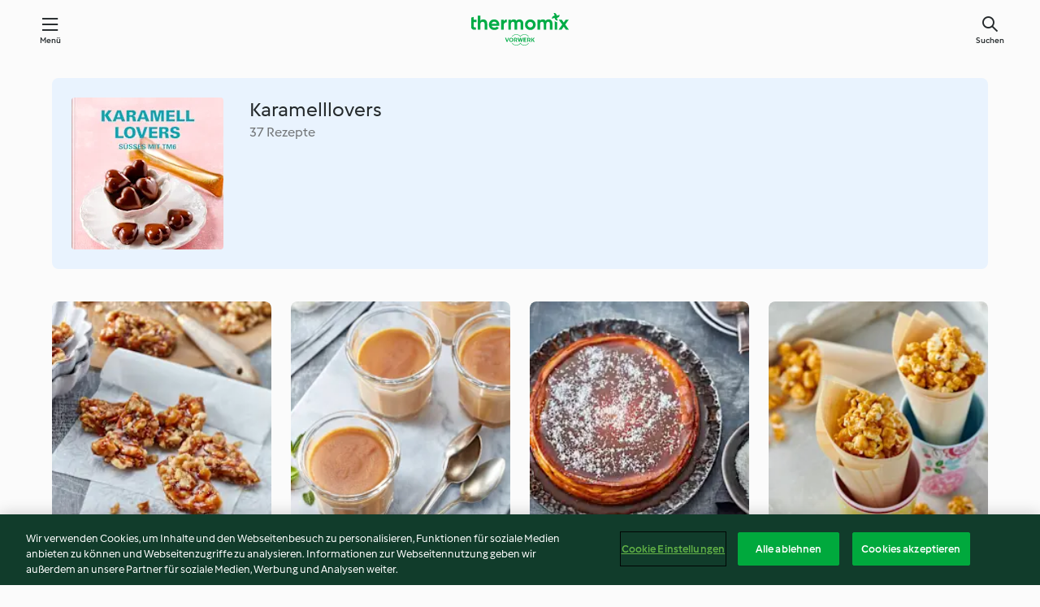

--- FILE ---
content_type: text/html; charset=utf-8
request_url: https://cookidoo.ch/collection/de-CH/p/col280158
body_size: 13661
content:
<!DOCTYPE html>
<html
  lang="de-CH"
  class="cicd2-theme">
  <head>
      <meta property="og:url" content="https://cookidoo.ch/collection/de-CH/p/col280158"/>
      <meta property="og:title" content="Karamelllovers"/>
      <meta property="og:description" content="Eine ganze Welt voller Thermomix® Rezepte – Cookidoo® bringt Köstlichkeiten aus aller Welt zu dir nach Hause.
Eine riesige Auswahl an Rezepten und Ideen – hier findest du garantiert bei jedem Besuch kulinarische Inspirationen."/>
      <meta property="og:image" content="https://assets.tmecosys.com/image/upload/t_web_col_187x187_2x/img/collection/ras/Assets/97e571c6-16d1-43ed-a08a-b09dd93546bf/Derivates/539e8256-e27c-481f-ba15-051346ca3b90.jpg"/>
      <meta charset="utf-8">
      <meta name="viewport" content="width=device-width, initial-scale=1, shrink-to-fit=no">
      <link rel="stylesheet" href="https://patternlib-all.prod.external.eu-tm-prod.vorwerk-digital.com/pl-core-29.5.0-c777d148a40073f22d20001fcdd6914f.css">
        <link rel="stylesheet" href="https://patternlib-all.prod.external.eu-tm-prod.vorwerk-digital.com/cicd2-theme-29.5.0-43cee002ce95b4bcfc18513ecba0695e.css">
      <link rel="stylesheet" href="https://recipepublic-all.prod.external.eu-tm-prod.vorwerk-digital.com/bundle-7e9da6437349bf80779b292c7cffc47b.css">
      <link rel="icon" href="https://patternlib-all.prod.external.eu-tm-prod.vorwerk-digital.com/favicon-02a92602e0cf506ebd0186892a17fd82.ico">
      <link rel="preconnect" href="https://assets.tmecosys.com" crossorigin="anonymous">
      <script>"use strict";(()=>{function c(n){let t=document.cookie.match(new RegExp("(^| )"+n+"=([^;]+)"));if(t)return t[2]}var e={get:c};e.get("v-authenticated")?document.documentElement.classList.add("is-authenticated"):document.documentElement.classList.add("is-unauthenticated");})();
</script>
      <title>Karamelllovers - Cookidoo® – das offizielle Thermomix®-Rezept-Portal</title>
  </head>
  <body>
    <core-user-info
      condition="html.is-authenticated"
      base="/profile/api/user"
      community-profile="/community/profile/de-CH"
      devices="/customer-devices/api/my-devices/versions"
      >
    </core-user-info>
    
    
<header tabindex="-1" class="page-header">
  <div class="page-header__content">
    <a href="#main-content" class="link--skip">Zum Hauptinhalt springen</a>
        <a class="logo page-header__home authenticated-only" href="/foundation/de-CH/for-you"
          aria-label="Link to the home page">
          <img class="logo" src="https://patternlib-all.prod.external.eu-tm-prod.vorwerk-digital.com/logo_thermomix-02469c2fb4fca55fc3c397286d9e7fe0.svg"
            alt="Thermomix®">
        </a>
        <a class="logo page-header__home unauthenticated-only" href="/foundation/de-CH/explore"
          aria-label="Link to the home page">
          <img class="logo" src="https://patternlib-all.prod.external.eu-tm-prod.vorwerk-digital.com/logo_thermomix-02469c2fb4fca55fc3c397286d9e7fe0.svg"
            alt="Thermomix®">
        </a>
    <core-nav class="page-header__nav">
      <nav class="core-nav__nav" role="navigation">
        <button class="core-nav__trigger">Menü</button>
        <div class="core-nav__container">
          <ul class="core-nav__main-links authenticated-only">
              <li class="core-nav__item">
                <a href="/foundation/de-CH/for-you"
                  class="core-nav__link">Für Dich</a>
              </li>
            <li class="core-nav__item">
              <a href="/foundation/de-CH/explore"
                class="core-nav__link">Entdecken</a>
            </li>
            <li class="core-nav__item">
              <a href="/organize/de-CH/my-recipes"
                class="core-nav__link">Meine Rezepte</a>
            </li>
            <li class="core-nav__item">
              <a href="/planning/de-CH/my-week"
                class="core-nav__link">Meine Woche</a>
            </li>
              <li class="core-nav__item">
                <a href="/shopping/de-CH"
                  class="core-nav__link">Einkaufsliste</a>
              </li>
          </ul>
          <ul class=" core-nav__main-links unauthenticated-only">
            <li class="core-nav__item">
              <a href="/foundation/de-CH/explore"
                class="core-nav__link">Entdecken</a>
            </li>
            <li class="core-nav__item">
              <a href="/foundation/de-CH/membership"
                class="core-nav__link">Abo Vorteile</a>
            </li>
            <li class="core-nav__item">
              <a href="/foundation/de-CH/help"
                class="core-nav__link">Hilfe</a>
            </li>
          </ul>
          <ul class="core-nav__links unauthenticated-only">
            <li class="core-nav__item">
              <a href="/ciam/register/start"
                class="core-nav__link page-header__sign-up page-header__icon">Registrieren</a>
            </li>
            <li class="core-nav__item">
              <a href="/profile/de-CH/login?redirectAfterLogin=%2Fcollection%2Fde-CH%2Fp%2Fcol280158"
                class="core-nav__link page-header__login page-header__icon">Anmelden</a>
            </li>
          </ul>
          <div role="separator" aria-orientation="vertical"
            class="core-nav__separator separator-vertical separator-vertical--silver-20"></div>
          <core-user-profile class="authenticated-only">
            <core-dropdown-menu class="core-nav__dropdown core-nav__dropdown--profile" align="bottom-right">
              <button class="core-dropdown-menu__trigger core-nav__dropdown-trigger">
                <span class="core-nav__dropdown-trigger-icon" aria-hidden="true"></span>
                <img class="core-nav__dropdown-trigger-picture" src alt>
                <span class="core-dropdown-menu__trigger-text">
                    Profil
                </span>
              </button>
              <div class="core-dropdown-menu__content core-nav__dropdown-content">
                <ul class="core-dropdown-list core-nav__dropdown-list">
                  <li class="core-community-profile__link">
                    <a href="/community/profile/de-CH"
                      class="core-dropdown-list__item core-nav__link core-nav__link--community">
                      <core-community-profile>
                        <span class="core-community-profile__icon" aria-hidden="true"></span>
                        <img class="core-community-profile__picture" src alt>
                        <div class="core-community-profile__heading-group">
                          <span class="core-community-profile__header">Profil</span>
                          <span class="core-community-profile__subheader">Profil anzeigen</span>
                        </div>
                      </core-community-profile>
                    </a>
                  </li>
                  <li>
                    <a href="/commerce/de-CH/membership"
                      class="core-dropdown-list__item core-nav__link">Konto</a>
                  </li>
                  <li>
                    <a href="/foundation/de-CH/help"
                      class="core-dropdown-list__item core-nav__link">Hilfe</a>
                  </li>
                  <li>
                    <a href="/profile/logout"
                      class="core-dropdown-list__item core-nav__link">Abmelden</a>
                  </li>
                </ul>
              </div>
            </core-dropdown-menu>
          </core-user-profile>
        </div>
        <div role="separator" aria-orientation="vertical"
          class="core-nav__separator separator-vertical separator-vertical--silver-20"></div>
      </nav>
    </core-nav>
    <a class="page-header__search page-header__icon" href="/search/de-CH"
      aria-label="Suchen">Suchen</a>
  </div>
</header>

  <div class="l-main">
    <cdp-details id="main-content" class="g-wrapper">
      <cdp-header>
        <img class="cdp-header__image"   src="https://assets.tmecosys.com/image/upload/t_web_col_187x187/img/collection/ras/Assets/97e571c6-16d1-43ed-a08a-b09dd93546bf/Derivates/539e8256-e27c-481f-ba15-051346ca3b90.jpg"
        srcset="https://assets.tmecosys.com/image/upload/t_web_col_187x187/img/collection/ras/Assets/97e571c6-16d1-43ed-a08a-b09dd93546bf/Derivates/539e8256-e27c-481f-ba15-051346ca3b90.jpg 187w, https://assets.tmecosys.com/image/upload/t_web_col_187x187_1_5x/img/collection/ras/Assets/97e571c6-16d1-43ed-a08a-b09dd93546bf/Derivates/539e8256-e27c-481f-ba15-051346ca3b90.jpg 280w, https://assets.tmecosys.com/image/upload/t_web_col_187x187_2x/img/collection/ras/Assets/97e571c6-16d1-43ed-a08a-b09dd93546bf/Derivates/539e8256-e27c-481f-ba15-051346ca3b90.jpg 374w"
          sizes="187px"
       />
        <div class="cdp-header__wrapper">
          <h3 class="cdp-header__title">Karamelllovers</h3>
          <label class="cdp-header__count">37 Rezepte</label>
          <p class="cdp-header__text"></p>
        </div>
        <core-transclude
          href="/organize/de-CH/transclude/save-collection/col280158"
          on="handle-form-success" context="cdp-header"
          autoload-condition="html.is-authenticated"
          loader="false">
        </core-transclude>
      </cdp-header>
      <tiles-list-wrapper data-rating-url="/rating/de-CH/recipes-ratings">
        <core-tiles-list>
            <core-tile class="core-tile--expanded" data-recipe-id="r451846" data-recipe-rating="">
              <a class="link--alt" href="/recipes/recipe/de-CH/r451846">
                <div class="core-tile__image-wrapper">
                    <core-image-loader>
                        <img class="core-tile__image"
                              src="https://assets.tmecosys.com/image/upload/t_web_shared_recipe_221x240/img/recipe/ras/Assets/5BE0EF54-078B-48D9-90BD-742831ED9FA1/Derivates/468dddf0-b927-4b37-8291-fa72bd95ed94.jpg"
                              srcset="https://assets.tmecosys.com/image/upload/t_web_shared_recipe_221x240/img/recipe/ras/Assets/5BE0EF54-078B-48D9-90BD-742831ED9FA1/Derivates/468dddf0-b927-4b37-8291-fa72bd95ed94.jpg 221w, https://assets.tmecosys.com/image/upload/t_web_shared_recipe_221x240_1_5x/img/recipe/ras/Assets/5BE0EF54-078B-48D9-90BD-742831ED9FA1/Derivates/468dddf0-b927-4b37-8291-fa72bd95ed94.jpg 331w, https://assets.tmecosys.com/image/upload/t_web_shared_recipe_221x240_2x/img/recipe/ras/Assets/5BE0EF54-078B-48D9-90BD-742831ED9FA1/Derivates/468dddf0-b927-4b37-8291-fa72bd95ed94.jpg 442w"
                                sizes="(min-width: 1333px) 185px, 160px"
                             alt="Walnuss-Krokant"
                             title="Walnuss-Krokant">
                    </core-image-loader>
                </div>
                <div class="core-tile__description-wrapper">
                  <div class="core-tile__description">
                    <core-ellipsis>
                      <p class="core-tile__description-text">
                        Walnuss-Krokant
                      </p>
                    </core-ellipsis>
                    <button
                      id="tile-trigger-r451846"
                      class="core-tile__trigger authenticated-only context-menu-trigger"
                      aria-label="open context menu"
                      type="button">
                    </button>
                  </div>
                    <p class="core-tile__description-subline core-tile__no-ratings" style="display: none;">Keine Bewertungen</p>
                      <core-rating class="core-rating--short core-rating--small">
                      </core-rating>
                    <p class="core-tile__description-subline">1 Std. 30 Min</p>
                </div>
              </a>
              <div class="authenticated-only">
                <core-context-menu trigger-id="tile-trigger-r451846">
                  <ul class="core-dropdown-list">
                    <li>
                      <core-transclude
                        href="/planning/de-CH/transclude/manage-cook-today/r451846"
                        prevent-page-reload="true" on="context-menu-open" context="core-context-menu">
                      </core-transclude>
                    </li>
                    <li>
                      <core-transclude
                        href="/organize/de-CH/transclude/manage-bookmark/r451846"
                        prevent-page-reload="true" on="context-menu-open" context="core-context-menu">
                      </core-transclude>
                    </li>
                    <li>
                      <core-transclude
                        href="/organize/de-CH/transclude/manage-custom-list/r451846"
                        prevent-page-reload="true" on="context-menu-open" context="core-context-menu">
                      </core-transclude>
                    </li>
                    <li>
                      <core-transclude
                        href="/planning/de-CH/transclude/manage-add-to-myweek/r451846"
                        prevent-page-reload="true" on="context-menu-open" context="core-context-menu">
                      </core-transclude>
                    </li>
                    <li>
                      <core-transclude
                        href="/shopping/de-CH/partial/add-to-shopping-list/r451846"
                        prevent-page-reload="true" on="context-menu-open" context="core-context-menu">
                      </core-transclude>
                    </li>
                      <li>
                        <core-transclude
                          href="/created-recipes/de-CH/partials/add-to-customer-recipes?recipeUrl=https%3A%2F%2Fcookidoo.ch%2Frecipes%2Frecipe%2Fde-CH%2Fr451846"
                          prevent-page-reload="true" on="context-menu-open" context="core-context-menu">
                        </core-transclude>
                      </li>
                    <li data-error="401" data-redirect-param="redirectAfterLogin" style="display: none">
                      <a href="/profile/de-CH/login?redirectAfterLogin=https%3A%2F%2Fcookidoo.ch%2Fcollection%2Fde-CH%2Fp%2Fcol280158"
                        class="core-dropdown-list__item"><span class="icon icon--refresh"
                        aria-hidden="true"></span>Login erneuern</a>
                    </li>
                  </ul>
                </core-context-menu>
              </div>
            </core-tile>
            <core-tile class="core-tile--expanded" data-recipe-id="r448593" data-recipe-rating="">
              <a class="link--alt" href="/recipes/recipe/de-CH/r448593">
                <div class="core-tile__image-wrapper">
                    <core-image-loader>
                        <img class="core-tile__image"
                              src="https://assets.tmecosys.com/image/upload/t_web_shared_recipe_221x240/img/recipe/ras/Assets/AB4F61B9-EAA4-4D12-9CC8-567A3520B54C/Derivates/6fe95526-707c-41de-a715-d1d2689dfed1.jpg"
                              srcset="https://assets.tmecosys.com/image/upload/t_web_shared_recipe_221x240/img/recipe/ras/Assets/AB4F61B9-EAA4-4D12-9CC8-567A3520B54C/Derivates/6fe95526-707c-41de-a715-d1d2689dfed1.jpg 221w, https://assets.tmecosys.com/image/upload/t_web_shared_recipe_221x240_1_5x/img/recipe/ras/Assets/AB4F61B9-EAA4-4D12-9CC8-567A3520B54C/Derivates/6fe95526-707c-41de-a715-d1d2689dfed1.jpg 331w, https://assets.tmecosys.com/image/upload/t_web_shared_recipe_221x240_2x/img/recipe/ras/Assets/AB4F61B9-EAA4-4D12-9CC8-567A3520B54C/Derivates/6fe95526-707c-41de-a715-d1d2689dfed1.jpg 442w"
                                sizes="(min-width: 1333px) 185px, 160px"
                             alt="Karamell-Pudding"
                             title="Karamell-Pudding">
                    </core-image-loader>
                </div>
                <div class="core-tile__description-wrapper">
                  <div class="core-tile__description">
                    <core-ellipsis>
                      <p class="core-tile__description-text">
                        Karamell-Pudding
                      </p>
                    </core-ellipsis>
                    <button
                      id="tile-trigger-r448593"
                      class="core-tile__trigger authenticated-only context-menu-trigger"
                      aria-label="open context menu"
                      type="button">
                    </button>
                  </div>
                    <p class="core-tile__description-subline core-tile__no-ratings" style="display: none;">Keine Bewertungen</p>
                      <core-rating class="core-rating--short core-rating--small">
                      </core-rating>
                    <p class="core-tile__description-subline">1 Std.</p>
                </div>
              </a>
              <div class="authenticated-only">
                <core-context-menu trigger-id="tile-trigger-r448593">
                  <ul class="core-dropdown-list">
                    <li>
                      <core-transclude
                        href="/planning/de-CH/transclude/manage-cook-today/r448593"
                        prevent-page-reload="true" on="context-menu-open" context="core-context-menu">
                      </core-transclude>
                    </li>
                    <li>
                      <core-transclude
                        href="/organize/de-CH/transclude/manage-bookmark/r448593"
                        prevent-page-reload="true" on="context-menu-open" context="core-context-menu">
                      </core-transclude>
                    </li>
                    <li>
                      <core-transclude
                        href="/organize/de-CH/transclude/manage-custom-list/r448593"
                        prevent-page-reload="true" on="context-menu-open" context="core-context-menu">
                      </core-transclude>
                    </li>
                    <li>
                      <core-transclude
                        href="/planning/de-CH/transclude/manage-add-to-myweek/r448593"
                        prevent-page-reload="true" on="context-menu-open" context="core-context-menu">
                      </core-transclude>
                    </li>
                    <li>
                      <core-transclude
                        href="/shopping/de-CH/partial/add-to-shopping-list/r448593"
                        prevent-page-reload="true" on="context-menu-open" context="core-context-menu">
                      </core-transclude>
                    </li>
                      <li>
                        <core-transclude
                          href="/created-recipes/de-CH/partials/add-to-customer-recipes?recipeUrl=https%3A%2F%2Fcookidoo.ch%2Frecipes%2Frecipe%2Fde-CH%2Fr448593"
                          prevent-page-reload="true" on="context-menu-open" context="core-context-menu">
                        </core-transclude>
                      </li>
                    <li data-error="401" data-redirect-param="redirectAfterLogin" style="display: none">
                      <a href="/profile/de-CH/login?redirectAfterLogin=https%3A%2F%2Fcookidoo.ch%2Fcollection%2Fde-CH%2Fp%2Fcol280158"
                        class="core-dropdown-list__item"><span class="icon icon--refresh"
                        aria-hidden="true"></span>Login erneuern</a>
                    </li>
                  </ul>
                </core-context-menu>
              </div>
            </core-tile>
            <core-tile class="core-tile--expanded" data-recipe-id="r448584" data-recipe-rating="">
              <a class="link--alt" href="/recipes/recipe/de-CH/r448584">
                <div class="core-tile__image-wrapper">
                    <core-image-loader>
                        <img class="core-tile__image"
                              src="https://assets.tmecosys.com/image/upload/t_web_shared_recipe_221x240/img/recipe/ras/Assets/849A2BFC-CFCB-45D9-9C9B-7142AE80AD54/Derivates/c62bdb04-263a-43d4-a18d-89ca671cf729.jpg"
                              srcset="https://assets.tmecosys.com/image/upload/t_web_shared_recipe_221x240/img/recipe/ras/Assets/849A2BFC-CFCB-45D9-9C9B-7142AE80AD54/Derivates/c62bdb04-263a-43d4-a18d-89ca671cf729.jpg 221w, https://assets.tmecosys.com/image/upload/t_web_shared_recipe_221x240_1_5x/img/recipe/ras/Assets/849A2BFC-CFCB-45D9-9C9B-7142AE80AD54/Derivates/c62bdb04-263a-43d4-a18d-89ca671cf729.jpg 331w, https://assets.tmecosys.com/image/upload/t_web_shared_recipe_221x240_2x/img/recipe/ras/Assets/849A2BFC-CFCB-45D9-9C9B-7142AE80AD54/Derivates/c62bdb04-263a-43d4-a18d-89ca671cf729.jpg 442w"
                                sizes="(min-width: 1333px) 185px, 160px"
                             alt="Kokos-Karamell-Käsekuchen"
                             title="Kokos-Karamell-Käsekuchen">
                    </core-image-loader>
                </div>
                <div class="core-tile__description-wrapper">
                  <div class="core-tile__description">
                    <core-ellipsis>
                      <p class="core-tile__description-text">
                        Kokos-Karamell-Käsekuchen
                      </p>
                    </core-ellipsis>
                    <button
                      id="tile-trigger-r448584"
                      class="core-tile__trigger authenticated-only context-menu-trigger"
                      aria-label="open context menu"
                      type="button">
                    </button>
                  </div>
                    <p class="core-tile__description-subline core-tile__no-ratings" style="display: none;">Keine Bewertungen</p>
                      <core-rating class="core-rating--short core-rating--small">
                      </core-rating>
                    <p class="core-tile__description-subline">3 Std. 30 Min</p>
                </div>
              </a>
              <div class="authenticated-only">
                <core-context-menu trigger-id="tile-trigger-r448584">
                  <ul class="core-dropdown-list">
                    <li>
                      <core-transclude
                        href="/planning/de-CH/transclude/manage-cook-today/r448584"
                        prevent-page-reload="true" on="context-menu-open" context="core-context-menu">
                      </core-transclude>
                    </li>
                    <li>
                      <core-transclude
                        href="/organize/de-CH/transclude/manage-bookmark/r448584"
                        prevent-page-reload="true" on="context-menu-open" context="core-context-menu">
                      </core-transclude>
                    </li>
                    <li>
                      <core-transclude
                        href="/organize/de-CH/transclude/manage-custom-list/r448584"
                        prevent-page-reload="true" on="context-menu-open" context="core-context-menu">
                      </core-transclude>
                    </li>
                    <li>
                      <core-transclude
                        href="/planning/de-CH/transclude/manage-add-to-myweek/r448584"
                        prevent-page-reload="true" on="context-menu-open" context="core-context-menu">
                      </core-transclude>
                    </li>
                    <li>
                      <core-transclude
                        href="/shopping/de-CH/partial/add-to-shopping-list/r448584"
                        prevent-page-reload="true" on="context-menu-open" context="core-context-menu">
                      </core-transclude>
                    </li>
                      <li>
                        <core-transclude
                          href="/created-recipes/de-CH/partials/add-to-customer-recipes?recipeUrl=https%3A%2F%2Fcookidoo.ch%2Frecipes%2Frecipe%2Fde-CH%2Fr448584"
                          prevent-page-reload="true" on="context-menu-open" context="core-context-menu">
                        </core-transclude>
                      </li>
                    <li data-error="401" data-redirect-param="redirectAfterLogin" style="display: none">
                      <a href="/profile/de-CH/login?redirectAfterLogin=https%3A%2F%2Fcookidoo.ch%2Fcollection%2Fde-CH%2Fp%2Fcol280158"
                        class="core-dropdown-list__item"><span class="icon icon--refresh"
                        aria-hidden="true"></span>Login erneuern</a>
                    </li>
                  </ul>
                </core-context-menu>
              </div>
            </core-tile>
            <core-tile class="core-tile--expanded" data-recipe-id="r476218" data-recipe-rating="">
              <a class="link--alt" href="/recipes/recipe/de-CH/r476218">
                <div class="core-tile__image-wrapper">
                    <core-image-loader>
                        <img class="core-tile__image"
                              src="https://assets.tmecosys.com/image/upload/t_web_shared_recipe_221x240/img/recipe/ras/Assets/76415C5D-3E4B-4D7C-A77B-7382589AAF1A/Derivates/15711463-5d0a-42f5-91b8-64435e757c09.jpg"
                              srcset="https://assets.tmecosys.com/image/upload/t_web_shared_recipe_221x240/img/recipe/ras/Assets/76415C5D-3E4B-4D7C-A77B-7382589AAF1A/Derivates/15711463-5d0a-42f5-91b8-64435e757c09.jpg 221w, https://assets.tmecosys.com/image/upload/t_web_shared_recipe_221x240_1_5x/img/recipe/ras/Assets/76415C5D-3E4B-4D7C-A77B-7382589AAF1A/Derivates/15711463-5d0a-42f5-91b8-64435e757c09.jpg 331w, https://assets.tmecosys.com/image/upload/t_web_shared_recipe_221x240_2x/img/recipe/ras/Assets/76415C5D-3E4B-4D7C-A77B-7382589AAF1A/Derivates/15711463-5d0a-42f5-91b8-64435e757c09.jpg 442w"
                                sizes="(min-width: 1333px) 185px, 160px"
                             alt="Karamell-Popcorn"
                             title="Karamell-Popcorn">
                    </core-image-loader>
                </div>
                <div class="core-tile__description-wrapper">
                  <div class="core-tile__description">
                    <core-ellipsis>
                      <p class="core-tile__description-text">
                        Karamell-Popcorn
                      </p>
                    </core-ellipsis>
                    <button
                      id="tile-trigger-r476218"
                      class="core-tile__trigger authenticated-only context-menu-trigger"
                      aria-label="open context menu"
                      type="button">
                    </button>
                  </div>
                    <p class="core-tile__description-subline core-tile__no-ratings" style="display: none;">Keine Bewertungen</p>
                      <core-rating class="core-rating--short core-rating--small">
                      </core-rating>
                    <p class="core-tile__description-subline">40 Min</p>
                </div>
              </a>
              <div class="authenticated-only">
                <core-context-menu trigger-id="tile-trigger-r476218">
                  <ul class="core-dropdown-list">
                    <li>
                      <core-transclude
                        href="/planning/de-CH/transclude/manage-cook-today/r476218"
                        prevent-page-reload="true" on="context-menu-open" context="core-context-menu">
                      </core-transclude>
                    </li>
                    <li>
                      <core-transclude
                        href="/organize/de-CH/transclude/manage-bookmark/r476218"
                        prevent-page-reload="true" on="context-menu-open" context="core-context-menu">
                      </core-transclude>
                    </li>
                    <li>
                      <core-transclude
                        href="/organize/de-CH/transclude/manage-custom-list/r476218"
                        prevent-page-reload="true" on="context-menu-open" context="core-context-menu">
                      </core-transclude>
                    </li>
                    <li>
                      <core-transclude
                        href="/planning/de-CH/transclude/manage-add-to-myweek/r476218"
                        prevent-page-reload="true" on="context-menu-open" context="core-context-menu">
                      </core-transclude>
                    </li>
                    <li>
                      <core-transclude
                        href="/shopping/de-CH/partial/add-to-shopping-list/r476218"
                        prevent-page-reload="true" on="context-menu-open" context="core-context-menu">
                      </core-transclude>
                    </li>
                      <li>
                        <core-transclude
                          href="/created-recipes/de-CH/partials/add-to-customer-recipes?recipeUrl=https%3A%2F%2Fcookidoo.ch%2Frecipes%2Frecipe%2Fde-CH%2Fr476218"
                          prevent-page-reload="true" on="context-menu-open" context="core-context-menu">
                        </core-transclude>
                      </li>
                    <li data-error="401" data-redirect-param="redirectAfterLogin" style="display: none">
                      <a href="/profile/de-CH/login?redirectAfterLogin=https%3A%2F%2Fcookidoo.ch%2Fcollection%2Fde-CH%2Fp%2Fcol280158"
                        class="core-dropdown-list__item"><span class="icon icon--refresh"
                        aria-hidden="true"></span>Login erneuern</a>
                    </li>
                  </ul>
                </core-context-menu>
              </div>
            </core-tile>
            <core-tile class="core-tile--expanded" data-recipe-id="r449604" data-recipe-rating="">
              <a class="link--alt" href="/recipes/recipe/de-CH/r449604">
                <div class="core-tile__image-wrapper">
                    <core-image-loader>
                        <img class="core-tile__image"
                              data-src="https://assets.tmecosys.com/image/upload/t_web_shared_recipe_221x240/img/recipe/ras/Assets/CA049F38-C6FF-4A3A-BFA7-C550F404B66B/Derivates/e50c590a-176e-48f4-b296-62e818d3e2a7.jpg"
                              data-srcset="https://assets.tmecosys.com/image/upload/t_web_shared_recipe_221x240/img/recipe/ras/Assets/CA049F38-C6FF-4A3A-BFA7-C550F404B66B/Derivates/e50c590a-176e-48f4-b296-62e818d3e2a7.jpg 221w, https://assets.tmecosys.com/image/upload/t_web_shared_recipe_221x240_1_5x/img/recipe/ras/Assets/CA049F38-C6FF-4A3A-BFA7-C550F404B66B/Derivates/e50c590a-176e-48f4-b296-62e818d3e2a7.jpg 331w, https://assets.tmecosys.com/image/upload/t_web_shared_recipe_221x240_2x/img/recipe/ras/Assets/CA049F38-C6FF-4A3A-BFA7-C550F404B66B/Derivates/e50c590a-176e-48f4-b296-62e818d3e2a7.jpg 442w"
                                data-sizes="(min-width: 1333px) 185px, 160px"
                             alt="Karamell-Parfait"
                             title="Karamell-Parfait"
                             src="[data-uri]">
                    </core-image-loader>
                    <noscript>
                      <img class="core-tile__image" src="https://assets.tmecosys.com/image/upload/t_web_shared_recipe_221x240/img/recipe/ras/Assets/CA049F38-C6FF-4A3A-BFA7-C550F404B66B/Derivates/e50c590a-176e-48f4-b296-62e818d3e2a7.jpg" alt="Karamell-Parfait" title="Karamell-Parfait">
                    </noscript>
                </div>
                <div class="core-tile__description-wrapper">
                  <div class="core-tile__description">
                    <core-ellipsis>
                      <p class="core-tile__description-text">
                        Karamell-Parfait
                      </p>
                    </core-ellipsis>
                    <button
                      id="tile-trigger-r449604"
                      class="core-tile__trigger authenticated-only context-menu-trigger"
                      aria-label="open context menu"
                      type="button">
                    </button>
                  </div>
                    <p class="core-tile__description-subline core-tile__no-ratings" style="display: none;">Keine Bewertungen</p>
                      <core-rating class="core-rating--short core-rating--small">
                      </core-rating>
                    <p class="core-tile__description-subline">7 Std.</p>
                </div>
              </a>
              <div class="authenticated-only">
                <core-context-menu trigger-id="tile-trigger-r449604">
                  <ul class="core-dropdown-list">
                    <li>
                      <core-transclude
                        href="/planning/de-CH/transclude/manage-cook-today/r449604"
                        prevent-page-reload="true" on="context-menu-open" context="core-context-menu">
                      </core-transclude>
                    </li>
                    <li>
                      <core-transclude
                        href="/organize/de-CH/transclude/manage-bookmark/r449604"
                        prevent-page-reload="true" on="context-menu-open" context="core-context-menu">
                      </core-transclude>
                    </li>
                    <li>
                      <core-transclude
                        href="/organize/de-CH/transclude/manage-custom-list/r449604"
                        prevent-page-reload="true" on="context-menu-open" context="core-context-menu">
                      </core-transclude>
                    </li>
                    <li>
                      <core-transclude
                        href="/planning/de-CH/transclude/manage-add-to-myweek/r449604"
                        prevent-page-reload="true" on="context-menu-open" context="core-context-menu">
                      </core-transclude>
                    </li>
                    <li>
                      <core-transclude
                        href="/shopping/de-CH/partial/add-to-shopping-list/r449604"
                        prevent-page-reload="true" on="context-menu-open" context="core-context-menu">
                      </core-transclude>
                    </li>
                      <li>
                        <core-transclude
                          href="/created-recipes/de-CH/partials/add-to-customer-recipes?recipeUrl=https%3A%2F%2Fcookidoo.ch%2Frecipes%2Frecipe%2Fde-CH%2Fr449604"
                          prevent-page-reload="true" on="context-menu-open" context="core-context-menu">
                        </core-transclude>
                      </li>
                    <li data-error="401" data-redirect-param="redirectAfterLogin" style="display: none">
                      <a href="/profile/de-CH/login?redirectAfterLogin=https%3A%2F%2Fcookidoo.ch%2Fcollection%2Fde-CH%2Fp%2Fcol280158"
                        class="core-dropdown-list__item"><span class="icon icon--refresh"
                        aria-hidden="true"></span>Login erneuern</a>
                    </li>
                  </ul>
                </core-context-menu>
              </div>
            </core-tile>
            <core-tile class="core-tile--expanded" data-recipe-id="r449601" data-recipe-rating="">
              <a class="link--alt" href="/recipes/recipe/de-CH/r449601">
                <div class="core-tile__image-wrapper">
                    <core-image-loader>
                        <img class="core-tile__image"
                              data-src="https://assets.tmecosys.com/image/upload/t_web_shared_recipe_221x240/img/recipe/ras/Assets/AF3BC090-2C8B-4D97-913B-B4943BAE70B1/Derivates/4306e155-3e4d-4ae3-920c-4c125e3161a9.jpg"
                              data-srcset="https://assets.tmecosys.com/image/upload/t_web_shared_recipe_221x240/img/recipe/ras/Assets/AF3BC090-2C8B-4D97-913B-B4943BAE70B1/Derivates/4306e155-3e4d-4ae3-920c-4c125e3161a9.jpg 221w, https://assets.tmecosys.com/image/upload/t_web_shared_recipe_221x240_1_5x/img/recipe/ras/Assets/AF3BC090-2C8B-4D97-913B-B4943BAE70B1/Derivates/4306e155-3e4d-4ae3-920c-4c125e3161a9.jpg 331w, https://assets.tmecosys.com/image/upload/t_web_shared_recipe_221x240_2x/img/recipe/ras/Assets/AF3BC090-2C8B-4D97-913B-B4943BAE70B1/Derivates/4306e155-3e4d-4ae3-920c-4c125e3161a9.jpg 442w"
                                data-sizes="(min-width: 1333px) 185px, 160px"
                             alt="Shortbread mit Salzkaramell"
                             title="Shortbread mit Salzkaramell"
                             src="[data-uri]">
                    </core-image-loader>
                    <noscript>
                      <img class="core-tile__image" src="https://assets.tmecosys.com/image/upload/t_web_shared_recipe_221x240/img/recipe/ras/Assets/AF3BC090-2C8B-4D97-913B-B4943BAE70B1/Derivates/4306e155-3e4d-4ae3-920c-4c125e3161a9.jpg" alt="Shortbread mit Salzkaramell" title="Shortbread mit Salzkaramell">
                    </noscript>
                </div>
                <div class="core-tile__description-wrapper">
                  <div class="core-tile__description">
                    <core-ellipsis>
                      <p class="core-tile__description-text">
                        Shortbread mit Salzkaramell
                      </p>
                    </core-ellipsis>
                    <button
                      id="tile-trigger-r449601"
                      class="core-tile__trigger authenticated-only context-menu-trigger"
                      aria-label="open context menu"
                      type="button">
                    </button>
                  </div>
                    <p class="core-tile__description-subline core-tile__no-ratings" style="display: none;">Keine Bewertungen</p>
                      <core-rating class="core-rating--short core-rating--small">
                      </core-rating>
                    <p class="core-tile__description-subline">3 Std.</p>
                </div>
              </a>
              <div class="authenticated-only">
                <core-context-menu trigger-id="tile-trigger-r449601">
                  <ul class="core-dropdown-list">
                    <li>
                      <core-transclude
                        href="/planning/de-CH/transclude/manage-cook-today/r449601"
                        prevent-page-reload="true" on="context-menu-open" context="core-context-menu">
                      </core-transclude>
                    </li>
                    <li>
                      <core-transclude
                        href="/organize/de-CH/transclude/manage-bookmark/r449601"
                        prevent-page-reload="true" on="context-menu-open" context="core-context-menu">
                      </core-transclude>
                    </li>
                    <li>
                      <core-transclude
                        href="/organize/de-CH/transclude/manage-custom-list/r449601"
                        prevent-page-reload="true" on="context-menu-open" context="core-context-menu">
                      </core-transclude>
                    </li>
                    <li>
                      <core-transclude
                        href="/planning/de-CH/transclude/manage-add-to-myweek/r449601"
                        prevent-page-reload="true" on="context-menu-open" context="core-context-menu">
                      </core-transclude>
                    </li>
                    <li>
                      <core-transclude
                        href="/shopping/de-CH/partial/add-to-shopping-list/r449601"
                        prevent-page-reload="true" on="context-menu-open" context="core-context-menu">
                      </core-transclude>
                    </li>
                      <li>
                        <core-transclude
                          href="/created-recipes/de-CH/partials/add-to-customer-recipes?recipeUrl=https%3A%2F%2Fcookidoo.ch%2Frecipes%2Frecipe%2Fde-CH%2Fr449601"
                          prevent-page-reload="true" on="context-menu-open" context="core-context-menu">
                        </core-transclude>
                      </li>
                    <li data-error="401" data-redirect-param="redirectAfterLogin" style="display: none">
                      <a href="/profile/de-CH/login?redirectAfterLogin=https%3A%2F%2Fcookidoo.ch%2Fcollection%2Fde-CH%2Fp%2Fcol280158"
                        class="core-dropdown-list__item"><span class="icon icon--refresh"
                        aria-hidden="true"></span>Login erneuern</a>
                    </li>
                  </ul>
                </core-context-menu>
              </div>
            </core-tile>
            <core-tile class="core-tile--expanded" data-recipe-id="r448578" data-recipe-rating="">
              <a class="link--alt" href="/recipes/recipe/de-CH/r448578">
                <div class="core-tile__image-wrapper">
                    <core-image-loader>
                        <img class="core-tile__image"
                              data-src="https://assets.tmecosys.com/image/upload/t_web_shared_recipe_221x240/img/recipe/ras/Assets/4A51DBE0-4DE4-4AD8-97E7-CDDA334DC35B/Derivates/55a7c21c-a403-4bb5-97a6-8310324891b7.jpg"
                              data-srcset="https://assets.tmecosys.com/image/upload/t_web_shared_recipe_221x240/img/recipe/ras/Assets/4A51DBE0-4DE4-4AD8-97E7-CDDA334DC35B/Derivates/55a7c21c-a403-4bb5-97a6-8310324891b7.jpg 221w, https://assets.tmecosys.com/image/upload/t_web_shared_recipe_221x240_1_5x/img/recipe/ras/Assets/4A51DBE0-4DE4-4AD8-97E7-CDDA334DC35B/Derivates/55a7c21c-a403-4bb5-97a6-8310324891b7.jpg 331w, https://assets.tmecosys.com/image/upload/t_web_shared_recipe_221x240_2x/img/recipe/ras/Assets/4A51DBE0-4DE4-4AD8-97E7-CDDA334DC35B/Derivates/55a7c21c-a403-4bb5-97a6-8310324891b7.jpg 442w"
                                data-sizes="(min-width: 1333px) 185px, 160px"
                             alt="Baiser-Schokokuchen mit Espresso-Karamell"
                             title="Baiser-Schokokuchen mit Espresso-Karamell"
                             src="[data-uri]">
                    </core-image-loader>
                    <noscript>
                      <img class="core-tile__image" src="https://assets.tmecosys.com/image/upload/t_web_shared_recipe_221x240/img/recipe/ras/Assets/4A51DBE0-4DE4-4AD8-97E7-CDDA334DC35B/Derivates/55a7c21c-a403-4bb5-97a6-8310324891b7.jpg" alt="Baiser-Schokokuchen mit Espresso-Karamell" title="Baiser-Schokokuchen mit Espresso-Karamell">
                    </noscript>
                </div>
                <div class="core-tile__description-wrapper">
                  <div class="core-tile__description">
                    <core-ellipsis>
                      <p class="core-tile__description-text">
                        Baiser-Schokokuchen mit Espresso-Karamell
                      </p>
                    </core-ellipsis>
                    <button
                      id="tile-trigger-r448578"
                      class="core-tile__trigger authenticated-only context-menu-trigger"
                      aria-label="open context menu"
                      type="button">
                    </button>
                  </div>
                    <p class="core-tile__description-subline core-tile__no-ratings" style="display: none;">Keine Bewertungen</p>
                      <core-rating class="core-rating--short core-rating--small">
                      </core-rating>
                    <p class="core-tile__description-subline">2 Std. 30 Min</p>
                </div>
              </a>
              <div class="authenticated-only">
                <core-context-menu trigger-id="tile-trigger-r448578">
                  <ul class="core-dropdown-list">
                    <li>
                      <core-transclude
                        href="/planning/de-CH/transclude/manage-cook-today/r448578"
                        prevent-page-reload="true" on="context-menu-open" context="core-context-menu">
                      </core-transclude>
                    </li>
                    <li>
                      <core-transclude
                        href="/organize/de-CH/transclude/manage-bookmark/r448578"
                        prevent-page-reload="true" on="context-menu-open" context="core-context-menu">
                      </core-transclude>
                    </li>
                    <li>
                      <core-transclude
                        href="/organize/de-CH/transclude/manage-custom-list/r448578"
                        prevent-page-reload="true" on="context-menu-open" context="core-context-menu">
                      </core-transclude>
                    </li>
                    <li>
                      <core-transclude
                        href="/planning/de-CH/transclude/manage-add-to-myweek/r448578"
                        prevent-page-reload="true" on="context-menu-open" context="core-context-menu">
                      </core-transclude>
                    </li>
                    <li>
                      <core-transclude
                        href="/shopping/de-CH/partial/add-to-shopping-list/r448578"
                        prevent-page-reload="true" on="context-menu-open" context="core-context-menu">
                      </core-transclude>
                    </li>
                      <li>
                        <core-transclude
                          href="/created-recipes/de-CH/partials/add-to-customer-recipes?recipeUrl=https%3A%2F%2Fcookidoo.ch%2Frecipes%2Frecipe%2Fde-CH%2Fr448578"
                          prevent-page-reload="true" on="context-menu-open" context="core-context-menu">
                        </core-transclude>
                      </li>
                    <li data-error="401" data-redirect-param="redirectAfterLogin" style="display: none">
                      <a href="/profile/de-CH/login?redirectAfterLogin=https%3A%2F%2Fcookidoo.ch%2Fcollection%2Fde-CH%2Fp%2Fcol280158"
                        class="core-dropdown-list__item"><span class="icon icon--refresh"
                        aria-hidden="true"></span>Login erneuern</a>
                    </li>
                  </ul>
                </core-context-menu>
              </div>
            </core-tile>
            <core-tile class="core-tile--expanded" data-recipe-id="r446852" data-recipe-rating="">
              <a class="link--alt" href="/recipes/recipe/de-CH/r446852">
                <div class="core-tile__image-wrapper">
                    <core-image-loader>
                        <img class="core-tile__image"
                              data-src="https://assets.tmecosys.com/image/upload/t_web_shared_recipe_221x240/img/recipe/ras/Assets/F527B2A4-2FB8-4F2A-A4BD-0DED6113BE5C/Derivates/ac620064-3160-4ebc-b29c-ec256ae8a60d.jpg"
                              data-srcset="https://assets.tmecosys.com/image/upload/t_web_shared_recipe_221x240/img/recipe/ras/Assets/F527B2A4-2FB8-4F2A-A4BD-0DED6113BE5C/Derivates/ac620064-3160-4ebc-b29c-ec256ae8a60d.jpg 221w, https://assets.tmecosys.com/image/upload/t_web_shared_recipe_221x240_1_5x/img/recipe/ras/Assets/F527B2A4-2FB8-4F2A-A4BD-0DED6113BE5C/Derivates/ac620064-3160-4ebc-b29c-ec256ae8a60d.jpg 331w, https://assets.tmecosys.com/image/upload/t_web_shared_recipe_221x240_2x/img/recipe/ras/Assets/F527B2A4-2FB8-4F2A-A4BD-0DED6113BE5C/Derivates/ac620064-3160-4ebc-b29c-ec256ae8a60d.jpg 442w"
                                data-sizes="(min-width: 1333px) 185px, 160px"
                             alt="Salz-Karamell-Toffees"
                             title="Salz-Karamell-Toffees"
                             src="[data-uri]">
                    </core-image-loader>
                    <noscript>
                      <img class="core-tile__image" src="https://assets.tmecosys.com/image/upload/t_web_shared_recipe_221x240/img/recipe/ras/Assets/F527B2A4-2FB8-4F2A-A4BD-0DED6113BE5C/Derivates/ac620064-3160-4ebc-b29c-ec256ae8a60d.jpg" alt="Salz-Karamell-Toffees" title="Salz-Karamell-Toffees">
                    </noscript>
                </div>
                <div class="core-tile__description-wrapper">
                  <div class="core-tile__description">
                    <core-ellipsis>
                      <p class="core-tile__description-text">
                        Salz-Karamell-Toffees
                      </p>
                    </core-ellipsis>
                    <button
                      id="tile-trigger-r446852"
                      class="core-tile__trigger authenticated-only context-menu-trigger"
                      aria-label="open context menu"
                      type="button">
                    </button>
                  </div>
                    <p class="core-tile__description-subline core-tile__no-ratings" style="display: none;">Keine Bewertungen</p>
                      <core-rating class="core-rating--short core-rating--small">
                      </core-rating>
                    <p class="core-tile__description-subline">1 Std. 45 Min</p>
                </div>
              </a>
              <div class="authenticated-only">
                <core-context-menu trigger-id="tile-trigger-r446852">
                  <ul class="core-dropdown-list">
                    <li>
                      <core-transclude
                        href="/planning/de-CH/transclude/manage-cook-today/r446852"
                        prevent-page-reload="true" on="context-menu-open" context="core-context-menu">
                      </core-transclude>
                    </li>
                    <li>
                      <core-transclude
                        href="/organize/de-CH/transclude/manage-bookmark/r446852"
                        prevent-page-reload="true" on="context-menu-open" context="core-context-menu">
                      </core-transclude>
                    </li>
                    <li>
                      <core-transclude
                        href="/organize/de-CH/transclude/manage-custom-list/r446852"
                        prevent-page-reload="true" on="context-menu-open" context="core-context-menu">
                      </core-transclude>
                    </li>
                    <li>
                      <core-transclude
                        href="/planning/de-CH/transclude/manage-add-to-myweek/r446852"
                        prevent-page-reload="true" on="context-menu-open" context="core-context-menu">
                      </core-transclude>
                    </li>
                    <li>
                      <core-transclude
                        href="/shopping/de-CH/partial/add-to-shopping-list/r446852"
                        prevent-page-reload="true" on="context-menu-open" context="core-context-menu">
                      </core-transclude>
                    </li>
                      <li>
                        <core-transclude
                          href="/created-recipes/de-CH/partials/add-to-customer-recipes?recipeUrl=https%3A%2F%2Fcookidoo.ch%2Frecipes%2Frecipe%2Fde-CH%2Fr446852"
                          prevent-page-reload="true" on="context-menu-open" context="core-context-menu">
                        </core-transclude>
                      </li>
                    <li data-error="401" data-redirect-param="redirectAfterLogin" style="display: none">
                      <a href="/profile/de-CH/login?redirectAfterLogin=https%3A%2F%2Fcookidoo.ch%2Fcollection%2Fde-CH%2Fp%2Fcol280158"
                        class="core-dropdown-list__item"><span class="icon icon--refresh"
                        aria-hidden="true"></span>Login erneuern</a>
                    </li>
                  </ul>
                </core-context-menu>
              </div>
            </core-tile>
            <core-tile class="core-tile--expanded" data-recipe-id="r508391" data-recipe-rating="">
              <a class="link--alt" href="/recipes/recipe/de-CH/r508391">
                <div class="core-tile__image-wrapper">
                    <core-image-loader>
                        <img class="core-tile__image"
                              data-src="https://assets.tmecosys.com/image/upload/t_web_shared_recipe_221x240/img/recipe/ras/Assets/70BA6F66-1A99-4FB0-BFB6-1E9940749FB2/Derivates/154140f6-76bb-4009-8e37-494b2ce4514b.jpg"
                              data-srcset="https://assets.tmecosys.com/image/upload/t_web_shared_recipe_221x240/img/recipe/ras/Assets/70BA6F66-1A99-4FB0-BFB6-1E9940749FB2/Derivates/154140f6-76bb-4009-8e37-494b2ce4514b.jpg 221w, https://assets.tmecosys.com/image/upload/t_web_shared_recipe_221x240_1_5x/img/recipe/ras/Assets/70BA6F66-1A99-4FB0-BFB6-1E9940749FB2/Derivates/154140f6-76bb-4009-8e37-494b2ce4514b.jpg 331w, https://assets.tmecosys.com/image/upload/t_web_shared_recipe_221x240_2x/img/recipe/ras/Assets/70BA6F66-1A99-4FB0-BFB6-1E9940749FB2/Derivates/154140f6-76bb-4009-8e37-494b2ce4514b.jpg 442w"
                                data-sizes="(min-width: 1333px) 185px, 160px"
                             alt="Whiskey-Karamell-Kakao"
                             title="Whiskey-Karamell-Kakao"
                             src="[data-uri]">
                    </core-image-loader>
                    <noscript>
                      <img class="core-tile__image" src="https://assets.tmecosys.com/image/upload/t_web_shared_recipe_221x240/img/recipe/ras/Assets/70BA6F66-1A99-4FB0-BFB6-1E9940749FB2/Derivates/154140f6-76bb-4009-8e37-494b2ce4514b.jpg" alt="Whiskey-Karamell-Kakao" title="Whiskey-Karamell-Kakao">
                    </noscript>
                </div>
                <div class="core-tile__description-wrapper">
                  <div class="core-tile__description">
                    <core-ellipsis>
                      <p class="core-tile__description-text">
                        Whiskey-Karamell-Kakao
                      </p>
                    </core-ellipsis>
                    <button
                      id="tile-trigger-r508391"
                      class="core-tile__trigger authenticated-only context-menu-trigger"
                      aria-label="open context menu"
                      type="button">
                    </button>
                  </div>
                    <p class="core-tile__description-subline core-tile__no-ratings" style="display: none;">Keine Bewertungen</p>
                      <core-rating class="core-rating--short core-rating--small">
                      </core-rating>
                    <p class="core-tile__description-subline">40 Min</p>
                </div>
              </a>
              <div class="authenticated-only">
                <core-context-menu trigger-id="tile-trigger-r508391">
                  <ul class="core-dropdown-list">
                    <li>
                      <core-transclude
                        href="/planning/de-CH/transclude/manage-cook-today/r508391"
                        prevent-page-reload="true" on="context-menu-open" context="core-context-menu">
                      </core-transclude>
                    </li>
                    <li>
                      <core-transclude
                        href="/organize/de-CH/transclude/manage-bookmark/r508391"
                        prevent-page-reload="true" on="context-menu-open" context="core-context-menu">
                      </core-transclude>
                    </li>
                    <li>
                      <core-transclude
                        href="/organize/de-CH/transclude/manage-custom-list/r508391"
                        prevent-page-reload="true" on="context-menu-open" context="core-context-menu">
                      </core-transclude>
                    </li>
                    <li>
                      <core-transclude
                        href="/planning/de-CH/transclude/manage-add-to-myweek/r508391"
                        prevent-page-reload="true" on="context-menu-open" context="core-context-menu">
                      </core-transclude>
                    </li>
                    <li>
                      <core-transclude
                        href="/shopping/de-CH/partial/add-to-shopping-list/r508391"
                        prevent-page-reload="true" on="context-menu-open" context="core-context-menu">
                      </core-transclude>
                    </li>
                      <li>
                        <core-transclude
                          href="/created-recipes/de-CH/partials/add-to-customer-recipes?recipeUrl=https%3A%2F%2Fcookidoo.ch%2Frecipes%2Frecipe%2Fde-CH%2Fr508391"
                          prevent-page-reload="true" on="context-menu-open" context="core-context-menu">
                        </core-transclude>
                      </li>
                    <li data-error="401" data-redirect-param="redirectAfterLogin" style="display: none">
                      <a href="/profile/de-CH/login?redirectAfterLogin=https%3A%2F%2Fcookidoo.ch%2Fcollection%2Fde-CH%2Fp%2Fcol280158"
                        class="core-dropdown-list__item"><span class="icon icon--refresh"
                        aria-hidden="true"></span>Login erneuern</a>
                    </li>
                  </ul>
                </core-context-menu>
              </div>
            </core-tile>
            <core-tile class="core-tile--expanded" data-recipe-id="r449609" data-recipe-rating="">
              <a class="link--alt" href="/recipes/recipe/de-CH/r449609">
                <div class="core-tile__image-wrapper">
                    <core-image-loader>
                        <img class="core-tile__image"
                              data-src="https://assets.tmecosys.com/image/upload/t_web_shared_recipe_221x240/img/recipe/ras/Assets/3FBB8B75-68BD-4B88-A687-353768420F59/Derivates/f75aeaf1-7c7a-4476-b295-8ac820c36ef2.jpg"
                              data-srcset="https://assets.tmecosys.com/image/upload/t_web_shared_recipe_221x240/img/recipe/ras/Assets/3FBB8B75-68BD-4B88-A687-353768420F59/Derivates/f75aeaf1-7c7a-4476-b295-8ac820c36ef2.jpg 221w, https://assets.tmecosys.com/image/upload/t_web_shared_recipe_221x240_1_5x/img/recipe/ras/Assets/3FBB8B75-68BD-4B88-A687-353768420F59/Derivates/f75aeaf1-7c7a-4476-b295-8ac820c36ef2.jpg 331w, https://assets.tmecosys.com/image/upload/t_web_shared_recipe_221x240_2x/img/recipe/ras/Assets/3FBB8B75-68BD-4B88-A687-353768420F59/Derivates/f75aeaf1-7c7a-4476-b295-8ac820c36ef2.jpg 442w"
                                data-sizes="(min-width: 1333px) 185px, 160px"
                             alt="Erdnuss-Karamell"
                             title="Erdnuss-Karamell"
                             src="[data-uri]">
                    </core-image-loader>
                    <noscript>
                      <img class="core-tile__image" src="https://assets.tmecosys.com/image/upload/t_web_shared_recipe_221x240/img/recipe/ras/Assets/3FBB8B75-68BD-4B88-A687-353768420F59/Derivates/f75aeaf1-7c7a-4476-b295-8ac820c36ef2.jpg" alt="Erdnuss-Karamell" title="Erdnuss-Karamell">
                    </noscript>
                </div>
                <div class="core-tile__description-wrapper">
                  <div class="core-tile__description">
                    <core-ellipsis>
                      <p class="core-tile__description-text">
                        Erdnuss-Karamell
                      </p>
                    </core-ellipsis>
                    <button
                      id="tile-trigger-r449609"
                      class="core-tile__trigger authenticated-only context-menu-trigger"
                      aria-label="open context menu"
                      type="button">
                    </button>
                  </div>
                    <p class="core-tile__description-subline core-tile__no-ratings" style="display: none;">Keine Bewertungen</p>
                      <core-rating class="core-rating--short core-rating--small">
                      </core-rating>
                    <p class="core-tile__description-subline">1 Std.</p>
                </div>
              </a>
              <div class="authenticated-only">
                <core-context-menu trigger-id="tile-trigger-r449609">
                  <ul class="core-dropdown-list">
                    <li>
                      <core-transclude
                        href="/planning/de-CH/transclude/manage-cook-today/r449609"
                        prevent-page-reload="true" on="context-menu-open" context="core-context-menu">
                      </core-transclude>
                    </li>
                    <li>
                      <core-transclude
                        href="/organize/de-CH/transclude/manage-bookmark/r449609"
                        prevent-page-reload="true" on="context-menu-open" context="core-context-menu">
                      </core-transclude>
                    </li>
                    <li>
                      <core-transclude
                        href="/organize/de-CH/transclude/manage-custom-list/r449609"
                        prevent-page-reload="true" on="context-menu-open" context="core-context-menu">
                      </core-transclude>
                    </li>
                    <li>
                      <core-transclude
                        href="/planning/de-CH/transclude/manage-add-to-myweek/r449609"
                        prevent-page-reload="true" on="context-menu-open" context="core-context-menu">
                      </core-transclude>
                    </li>
                    <li>
                      <core-transclude
                        href="/shopping/de-CH/partial/add-to-shopping-list/r449609"
                        prevent-page-reload="true" on="context-menu-open" context="core-context-menu">
                      </core-transclude>
                    </li>
                      <li>
                        <core-transclude
                          href="/created-recipes/de-CH/partials/add-to-customer-recipes?recipeUrl=https%3A%2F%2Fcookidoo.ch%2Frecipes%2Frecipe%2Fde-CH%2Fr449609"
                          prevent-page-reload="true" on="context-menu-open" context="core-context-menu">
                        </core-transclude>
                      </li>
                    <li data-error="401" data-redirect-param="redirectAfterLogin" style="display: none">
                      <a href="/profile/de-CH/login?redirectAfterLogin=https%3A%2F%2Fcookidoo.ch%2Fcollection%2Fde-CH%2Fp%2Fcol280158"
                        class="core-dropdown-list__item"><span class="icon icon--refresh"
                        aria-hidden="true"></span>Login erneuern</a>
                    </li>
                  </ul>
                </core-context-menu>
              </div>
            </core-tile>
            <core-tile class="core-tile--expanded" data-recipe-id="r492565" data-recipe-rating="">
              <a class="link--alt" href="/recipes/recipe/de-CH/r492565">
                <div class="core-tile__image-wrapper">
                    <core-image-loader>
                        <img class="core-tile__image"
                              data-src="https://assets.tmecosys.com/image/upload/t_web_shared_recipe_221x240/img/recipe/ras/Assets/6CE6CA28-545F-481E-9FE5-B294CFC0C795/Derivates/1a417e6d-11de-4fac-9b82-e234c545f46b.jpg"
                              data-srcset="https://assets.tmecosys.com/image/upload/t_web_shared_recipe_221x240/img/recipe/ras/Assets/6CE6CA28-545F-481E-9FE5-B294CFC0C795/Derivates/1a417e6d-11de-4fac-9b82-e234c545f46b.jpg 221w, https://assets.tmecosys.com/image/upload/t_web_shared_recipe_221x240_1_5x/img/recipe/ras/Assets/6CE6CA28-545F-481E-9FE5-B294CFC0C795/Derivates/1a417e6d-11de-4fac-9b82-e234c545f46b.jpg 331w, https://assets.tmecosys.com/image/upload/t_web_shared_recipe_221x240_2x/img/recipe/ras/Assets/6CE6CA28-545F-481E-9FE5-B294CFC0C795/Derivates/1a417e6d-11de-4fac-9b82-e234c545f46b.jpg 442w"
                                data-sizes="(min-width: 1333px) 185px, 160px"
                             alt="Salzkaramell-Brownies mit Pecannüssen"
                             title="Salzkaramell-Brownies mit Pecannüssen"
                             src="[data-uri]">
                    </core-image-loader>
                    <noscript>
                      <img class="core-tile__image" src="https://assets.tmecosys.com/image/upload/t_web_shared_recipe_221x240/img/recipe/ras/Assets/6CE6CA28-545F-481E-9FE5-B294CFC0C795/Derivates/1a417e6d-11de-4fac-9b82-e234c545f46b.jpg" alt="Salzkaramell-Brownies mit Pecannüssen" title="Salzkaramell-Brownies mit Pecannüssen">
                    </noscript>
                </div>
                <div class="core-tile__description-wrapper">
                  <div class="core-tile__description">
                    <core-ellipsis>
                      <p class="core-tile__description-text">
                        Salzkaramell-Brownies mit Pecannüssen
                      </p>
                    </core-ellipsis>
                    <button
                      id="tile-trigger-r492565"
                      class="core-tile__trigger authenticated-only context-menu-trigger"
                      aria-label="open context menu"
                      type="button">
                    </button>
                  </div>
                    <p class="core-tile__description-subline core-tile__no-ratings" style="display: none;">Keine Bewertungen</p>
                      <core-rating class="core-rating--short core-rating--small">
                      </core-rating>
                    <p class="core-tile__description-subline">2 Std. 30 Min</p>
                </div>
              </a>
              <div class="authenticated-only">
                <core-context-menu trigger-id="tile-trigger-r492565">
                  <ul class="core-dropdown-list">
                    <li>
                      <core-transclude
                        href="/planning/de-CH/transclude/manage-cook-today/r492565"
                        prevent-page-reload="true" on="context-menu-open" context="core-context-menu">
                      </core-transclude>
                    </li>
                    <li>
                      <core-transclude
                        href="/organize/de-CH/transclude/manage-bookmark/r492565"
                        prevent-page-reload="true" on="context-menu-open" context="core-context-menu">
                      </core-transclude>
                    </li>
                    <li>
                      <core-transclude
                        href="/organize/de-CH/transclude/manage-custom-list/r492565"
                        prevent-page-reload="true" on="context-menu-open" context="core-context-menu">
                      </core-transclude>
                    </li>
                    <li>
                      <core-transclude
                        href="/planning/de-CH/transclude/manage-add-to-myweek/r492565"
                        prevent-page-reload="true" on="context-menu-open" context="core-context-menu">
                      </core-transclude>
                    </li>
                    <li>
                      <core-transclude
                        href="/shopping/de-CH/partial/add-to-shopping-list/r492565"
                        prevent-page-reload="true" on="context-menu-open" context="core-context-menu">
                      </core-transclude>
                    </li>
                      <li>
                        <core-transclude
                          href="/created-recipes/de-CH/partials/add-to-customer-recipes?recipeUrl=https%3A%2F%2Fcookidoo.ch%2Frecipes%2Frecipe%2Fde-CH%2Fr492565"
                          prevent-page-reload="true" on="context-menu-open" context="core-context-menu">
                        </core-transclude>
                      </li>
                    <li data-error="401" data-redirect-param="redirectAfterLogin" style="display: none">
                      <a href="/profile/de-CH/login?redirectAfterLogin=https%3A%2F%2Fcookidoo.ch%2Fcollection%2Fde-CH%2Fp%2Fcol280158"
                        class="core-dropdown-list__item"><span class="icon icon--refresh"
                        aria-hidden="true"></span>Login erneuern</a>
                    </li>
                  </ul>
                </core-context-menu>
              </div>
            </core-tile>
            <core-tile class="core-tile--expanded" data-recipe-id="r492567" data-recipe-rating="">
              <a class="link--alt" href="/recipes/recipe/de-CH/r492567">
                <div class="core-tile__image-wrapper">
                    <core-image-loader>
                        <img class="core-tile__image"
                              data-src="https://assets.tmecosys.com/image/upload/t_web_shared_recipe_221x240/img/recipe/ras/Assets/B2091C36-92EF-4E15-A567-B74E2E07E58F/Derivates/bb2439c6-da70-416b-8a37-089d2ba70b90.jpg"
                              data-srcset="https://assets.tmecosys.com/image/upload/t_web_shared_recipe_221x240/img/recipe/ras/Assets/B2091C36-92EF-4E15-A567-B74E2E07E58F/Derivates/bb2439c6-da70-416b-8a37-089d2ba70b90.jpg 221w, https://assets.tmecosys.com/image/upload/t_web_shared_recipe_221x240_1_5x/img/recipe/ras/Assets/B2091C36-92EF-4E15-A567-B74E2E07E58F/Derivates/bb2439c6-da70-416b-8a37-089d2ba70b90.jpg 331w, https://assets.tmecosys.com/image/upload/t_web_shared_recipe_221x240_2x/img/recipe/ras/Assets/B2091C36-92EF-4E15-A567-B74E2E07E58F/Derivates/bb2439c6-da70-416b-8a37-089d2ba70b90.jpg 442w"
                                data-sizes="(min-width: 1333px) 185px, 160px"
                             alt="Salzkaramell-Aufstrich"
                             title="Salzkaramell-Aufstrich"
                             src="[data-uri]">
                    </core-image-loader>
                    <noscript>
                      <img class="core-tile__image" src="https://assets.tmecosys.com/image/upload/t_web_shared_recipe_221x240/img/recipe/ras/Assets/B2091C36-92EF-4E15-A567-B74E2E07E58F/Derivates/bb2439c6-da70-416b-8a37-089d2ba70b90.jpg" alt="Salzkaramell-Aufstrich" title="Salzkaramell-Aufstrich">
                    </noscript>
                </div>
                <div class="core-tile__description-wrapper">
                  <div class="core-tile__description">
                    <core-ellipsis>
                      <p class="core-tile__description-text">
                        Salzkaramell-Aufstrich
                      </p>
                    </core-ellipsis>
                    <button
                      id="tile-trigger-r492567"
                      class="core-tile__trigger authenticated-only context-menu-trigger"
                      aria-label="open context menu"
                      type="button">
                    </button>
                  </div>
                    <p class="core-tile__description-subline core-tile__no-ratings" style="display: none;">Keine Bewertungen</p>
                      <core-rating class="core-rating--short core-rating--small">
                      </core-rating>
                    <p class="core-tile__description-subline">1 Std. 25 Min</p>
                </div>
              </a>
              <div class="authenticated-only">
                <core-context-menu trigger-id="tile-trigger-r492567">
                  <ul class="core-dropdown-list">
                    <li>
                      <core-transclude
                        href="/planning/de-CH/transclude/manage-cook-today/r492567"
                        prevent-page-reload="true" on="context-menu-open" context="core-context-menu">
                      </core-transclude>
                    </li>
                    <li>
                      <core-transclude
                        href="/organize/de-CH/transclude/manage-bookmark/r492567"
                        prevent-page-reload="true" on="context-menu-open" context="core-context-menu">
                      </core-transclude>
                    </li>
                    <li>
                      <core-transclude
                        href="/organize/de-CH/transclude/manage-custom-list/r492567"
                        prevent-page-reload="true" on="context-menu-open" context="core-context-menu">
                      </core-transclude>
                    </li>
                    <li>
                      <core-transclude
                        href="/planning/de-CH/transclude/manage-add-to-myweek/r492567"
                        prevent-page-reload="true" on="context-menu-open" context="core-context-menu">
                      </core-transclude>
                    </li>
                    <li>
                      <core-transclude
                        href="/shopping/de-CH/partial/add-to-shopping-list/r492567"
                        prevent-page-reload="true" on="context-menu-open" context="core-context-menu">
                      </core-transclude>
                    </li>
                      <li>
                        <core-transclude
                          href="/created-recipes/de-CH/partials/add-to-customer-recipes?recipeUrl=https%3A%2F%2Fcookidoo.ch%2Frecipes%2Frecipe%2Fde-CH%2Fr492567"
                          prevent-page-reload="true" on="context-menu-open" context="core-context-menu">
                        </core-transclude>
                      </li>
                    <li data-error="401" data-redirect-param="redirectAfterLogin" style="display: none">
                      <a href="/profile/de-CH/login?redirectAfterLogin=https%3A%2F%2Fcookidoo.ch%2Fcollection%2Fde-CH%2Fp%2Fcol280158"
                        class="core-dropdown-list__item"><span class="icon icon--refresh"
                        aria-hidden="true"></span>Login erneuern</a>
                    </li>
                  </ul>
                </core-context-menu>
              </div>
            </core-tile>
            <core-tile class="core-tile--expanded" data-recipe-id="r432400" data-recipe-rating="">
              <a class="link--alt" href="/recipes/recipe/de-CH/r432400">
                <div class="core-tile__image-wrapper">
                    <core-image-loader>
                        <img class="core-tile__image"
                              data-src="https://assets.tmecosys.com/image/upload/t_web_shared_recipe_221x240/img/recipe/ras/Assets/94f1df61-c92d-40a8-a472-c212a408a073/Derivates/8656583b-0e22-4888-9440-db3a7f262905.jpg"
                              data-srcset="https://assets.tmecosys.com/image/upload/t_web_shared_recipe_221x240/img/recipe/ras/Assets/94f1df61-c92d-40a8-a472-c212a408a073/Derivates/8656583b-0e22-4888-9440-db3a7f262905.jpg 221w, https://assets.tmecosys.com/image/upload/t_web_shared_recipe_221x240_1_5x/img/recipe/ras/Assets/94f1df61-c92d-40a8-a472-c212a408a073/Derivates/8656583b-0e22-4888-9440-db3a7f262905.jpg 331w, https://assets.tmecosys.com/image/upload/t_web_shared_recipe_221x240_2x/img/recipe/ras/Assets/94f1df61-c92d-40a8-a472-c212a408a073/Derivates/8656583b-0e22-4888-9440-db3a7f262905.jpg 442w"
                                data-sizes="(min-width: 1333px) 185px, 160px"
                             alt="Lollipops"
                             title="Lollipops"
                             src="[data-uri]">
                    </core-image-loader>
                    <noscript>
                      <img class="core-tile__image" src="https://assets.tmecosys.com/image/upload/t_web_shared_recipe_221x240/img/recipe/ras/Assets/94f1df61-c92d-40a8-a472-c212a408a073/Derivates/8656583b-0e22-4888-9440-db3a7f262905.jpg" alt="Lollipops" title="Lollipops">
                    </noscript>
                </div>
                <div class="core-tile__description-wrapper">
                  <div class="core-tile__description">
                    <core-ellipsis>
                      <p class="core-tile__description-text">
                        Lollipops
                      </p>
                    </core-ellipsis>
                    <button
                      id="tile-trigger-r432400"
                      class="core-tile__trigger authenticated-only context-menu-trigger"
                      aria-label="open context menu"
                      type="button">
                    </button>
                  </div>
                    <p class="core-tile__description-subline core-tile__no-ratings" style="display: none;">Keine Bewertungen</p>
                      <core-rating class="core-rating--short core-rating--small">
                      </core-rating>
                    <p class="core-tile__description-subline">40 Min</p>
                </div>
              </a>
              <div class="authenticated-only">
                <core-context-menu trigger-id="tile-trigger-r432400">
                  <ul class="core-dropdown-list">
                    <li>
                      <core-transclude
                        href="/planning/de-CH/transclude/manage-cook-today/r432400"
                        prevent-page-reload="true" on="context-menu-open" context="core-context-menu">
                      </core-transclude>
                    </li>
                    <li>
                      <core-transclude
                        href="/organize/de-CH/transclude/manage-bookmark/r432400"
                        prevent-page-reload="true" on="context-menu-open" context="core-context-menu">
                      </core-transclude>
                    </li>
                    <li>
                      <core-transclude
                        href="/organize/de-CH/transclude/manage-custom-list/r432400"
                        prevent-page-reload="true" on="context-menu-open" context="core-context-menu">
                      </core-transclude>
                    </li>
                    <li>
                      <core-transclude
                        href="/planning/de-CH/transclude/manage-add-to-myweek/r432400"
                        prevent-page-reload="true" on="context-menu-open" context="core-context-menu">
                      </core-transclude>
                    </li>
                    <li>
                      <core-transclude
                        href="/shopping/de-CH/partial/add-to-shopping-list/r432400"
                        prevent-page-reload="true" on="context-menu-open" context="core-context-menu">
                      </core-transclude>
                    </li>
                      <li>
                        <core-transclude
                          href="/created-recipes/de-CH/partials/add-to-customer-recipes?recipeUrl=https%3A%2F%2Fcookidoo.ch%2Frecipes%2Frecipe%2Fde-CH%2Fr432400"
                          prevent-page-reload="true" on="context-menu-open" context="core-context-menu">
                        </core-transclude>
                      </li>
                    <li data-error="401" data-redirect-param="redirectAfterLogin" style="display: none">
                      <a href="/profile/de-CH/login?redirectAfterLogin=https%3A%2F%2Fcookidoo.ch%2Fcollection%2Fde-CH%2Fp%2Fcol280158"
                        class="core-dropdown-list__item"><span class="icon icon--refresh"
                        aria-hidden="true"></span>Login erneuern</a>
                    </li>
                  </ul>
                </core-context-menu>
              </div>
            </core-tile>
            <core-tile class="core-tile--expanded" data-recipe-id="r508724" data-recipe-rating="">
              <a class="link--alt" href="/recipes/recipe/de-CH/r508724">
                <div class="core-tile__image-wrapper">
                    <core-image-loader>
                        <img class="core-tile__image"
                              data-src="https://assets.tmecosys.com/image/upload/t_web_shared_recipe_221x240/img/recipe/ras/Assets/218B93C0-D187-46C9-B174-F67604FC9E93/Derivates/b8ebd697-5392-4a58-a2b3-b81952520692.jpg"
                              data-srcset="https://assets.tmecosys.com/image/upload/t_web_shared_recipe_221x240/img/recipe/ras/Assets/218B93C0-D187-46C9-B174-F67604FC9E93/Derivates/b8ebd697-5392-4a58-a2b3-b81952520692.jpg 221w, https://assets.tmecosys.com/image/upload/t_web_shared_recipe_221x240_1_5x/img/recipe/ras/Assets/218B93C0-D187-46C9-B174-F67604FC9E93/Derivates/b8ebd697-5392-4a58-a2b3-b81952520692.jpg 331w, https://assets.tmecosys.com/image/upload/t_web_shared_recipe_221x240_2x/img/recipe/ras/Assets/218B93C0-D187-46C9-B174-F67604FC9E93/Derivates/b8ebd697-5392-4a58-a2b3-b81952520692.jpg 442w"
                                data-sizes="(min-width: 1333px) 185px, 160px"
                             alt="Zimt-Karamell-Sirup"
                             title="Zimt-Karamell-Sirup"
                             src="[data-uri]">
                    </core-image-loader>
                    <noscript>
                      <img class="core-tile__image" src="https://assets.tmecosys.com/image/upload/t_web_shared_recipe_221x240/img/recipe/ras/Assets/218B93C0-D187-46C9-B174-F67604FC9E93/Derivates/b8ebd697-5392-4a58-a2b3-b81952520692.jpg" alt="Zimt-Karamell-Sirup" title="Zimt-Karamell-Sirup">
                    </noscript>
                </div>
                <div class="core-tile__description-wrapper">
                  <div class="core-tile__description">
                    <core-ellipsis>
                      <p class="core-tile__description-text">
                        Zimt-Karamell-Sirup
                      </p>
                    </core-ellipsis>
                    <button
                      id="tile-trigger-r508724"
                      class="core-tile__trigger authenticated-only context-menu-trigger"
                      aria-label="open context menu"
                      type="button">
                    </button>
                  </div>
                    <p class="core-tile__description-subline core-tile__no-ratings" style="display: none;">Keine Bewertungen</p>
                      <core-rating class="core-rating--short core-rating--small">
                      </core-rating>
                    <p class="core-tile__description-subline">30 Min</p>
                </div>
              </a>
              <div class="authenticated-only">
                <core-context-menu trigger-id="tile-trigger-r508724">
                  <ul class="core-dropdown-list">
                    <li>
                      <core-transclude
                        href="/planning/de-CH/transclude/manage-cook-today/r508724"
                        prevent-page-reload="true" on="context-menu-open" context="core-context-menu">
                      </core-transclude>
                    </li>
                    <li>
                      <core-transclude
                        href="/organize/de-CH/transclude/manage-bookmark/r508724"
                        prevent-page-reload="true" on="context-menu-open" context="core-context-menu">
                      </core-transclude>
                    </li>
                    <li>
                      <core-transclude
                        href="/organize/de-CH/transclude/manage-custom-list/r508724"
                        prevent-page-reload="true" on="context-menu-open" context="core-context-menu">
                      </core-transclude>
                    </li>
                    <li>
                      <core-transclude
                        href="/planning/de-CH/transclude/manage-add-to-myweek/r508724"
                        prevent-page-reload="true" on="context-menu-open" context="core-context-menu">
                      </core-transclude>
                    </li>
                    <li>
                      <core-transclude
                        href="/shopping/de-CH/partial/add-to-shopping-list/r508724"
                        prevent-page-reload="true" on="context-menu-open" context="core-context-menu">
                      </core-transclude>
                    </li>
                      <li>
                        <core-transclude
                          href="/created-recipes/de-CH/partials/add-to-customer-recipes?recipeUrl=https%3A%2F%2Fcookidoo.ch%2Frecipes%2Frecipe%2Fde-CH%2Fr508724"
                          prevent-page-reload="true" on="context-menu-open" context="core-context-menu">
                        </core-transclude>
                      </li>
                    <li data-error="401" data-redirect-param="redirectAfterLogin" style="display: none">
                      <a href="/profile/de-CH/login?redirectAfterLogin=https%3A%2F%2Fcookidoo.ch%2Fcollection%2Fde-CH%2Fp%2Fcol280158"
                        class="core-dropdown-list__item"><span class="icon icon--refresh"
                        aria-hidden="true"></span>Login erneuern</a>
                    </li>
                  </ul>
                </core-context-menu>
              </div>
            </core-tile>
            <core-tile class="core-tile--expanded" data-recipe-id="r508393" data-recipe-rating="">
              <a class="link--alt" href="/recipes/recipe/de-CH/r508393">
                <div class="core-tile__image-wrapper">
                    <core-image-loader>
                        <img class="core-tile__image"
                              data-src="https://assets.tmecosys.com/image/upload/t_web_shared_recipe_221x240/img/recipe/ras/Assets/DFF3BD8C-9BF9-48F3-9B5C-122E39BEBC7A/Derivates/82E09E87-E1CA-405A-8AEF-229712350E6E.jpg"
                              data-srcset="https://assets.tmecosys.com/image/upload/t_web_shared_recipe_221x240/img/recipe/ras/Assets/DFF3BD8C-9BF9-48F3-9B5C-122E39BEBC7A/Derivates/82E09E87-E1CA-405A-8AEF-229712350E6E.jpg 221w, https://assets.tmecosys.com/image/upload/t_web_shared_recipe_221x240_1_5x/img/recipe/ras/Assets/DFF3BD8C-9BF9-48F3-9B5C-122E39BEBC7A/Derivates/82E09E87-E1CA-405A-8AEF-229712350E6E.jpg 331w, https://assets.tmecosys.com/image/upload/t_web_shared_recipe_221x240_2x/img/recipe/ras/Assets/DFF3BD8C-9BF9-48F3-9B5C-122E39BEBC7A/Derivates/82E09E87-E1CA-405A-8AEF-229712350E6E.jpg 442w"
                                data-sizes="(min-width: 1333px) 185px, 160px"
                             alt="Banoffee-Auflauf"
                             title="Banoffee-Auflauf"
                             src="[data-uri]">
                    </core-image-loader>
                    <noscript>
                      <img class="core-tile__image" src="https://assets.tmecosys.com/image/upload/t_web_shared_recipe_221x240/img/recipe/ras/Assets/DFF3BD8C-9BF9-48F3-9B5C-122E39BEBC7A/Derivates/82E09E87-E1CA-405A-8AEF-229712350E6E.jpg" alt="Banoffee-Auflauf" title="Banoffee-Auflauf">
                    </noscript>
                </div>
                <div class="core-tile__description-wrapper">
                  <div class="core-tile__description">
                    <core-ellipsis>
                      <p class="core-tile__description-text">
                        Banoffee-Auflauf
                      </p>
                    </core-ellipsis>
                    <button
                      id="tile-trigger-r508393"
                      class="core-tile__trigger authenticated-only context-menu-trigger"
                      aria-label="open context menu"
                      type="button">
                    </button>
                  </div>
                    <p class="core-tile__description-subline core-tile__no-ratings" style="display: none;">Keine Bewertungen</p>
                      <core-rating class="core-rating--short core-rating--small">
                      </core-rating>
                    <p class="core-tile__description-subline">1 Std. 40 Min</p>
                </div>
              </a>
              <div class="authenticated-only">
                <core-context-menu trigger-id="tile-trigger-r508393">
                  <ul class="core-dropdown-list">
                    <li>
                      <core-transclude
                        href="/planning/de-CH/transclude/manage-cook-today/r508393"
                        prevent-page-reload="true" on="context-menu-open" context="core-context-menu">
                      </core-transclude>
                    </li>
                    <li>
                      <core-transclude
                        href="/organize/de-CH/transclude/manage-bookmark/r508393"
                        prevent-page-reload="true" on="context-menu-open" context="core-context-menu">
                      </core-transclude>
                    </li>
                    <li>
                      <core-transclude
                        href="/organize/de-CH/transclude/manage-custom-list/r508393"
                        prevent-page-reload="true" on="context-menu-open" context="core-context-menu">
                      </core-transclude>
                    </li>
                    <li>
                      <core-transclude
                        href="/planning/de-CH/transclude/manage-add-to-myweek/r508393"
                        prevent-page-reload="true" on="context-menu-open" context="core-context-menu">
                      </core-transclude>
                    </li>
                    <li>
                      <core-transclude
                        href="/shopping/de-CH/partial/add-to-shopping-list/r508393"
                        prevent-page-reload="true" on="context-menu-open" context="core-context-menu">
                      </core-transclude>
                    </li>
                      <li>
                        <core-transclude
                          href="/created-recipes/de-CH/partials/add-to-customer-recipes?recipeUrl=https%3A%2F%2Fcookidoo.ch%2Frecipes%2Frecipe%2Fde-CH%2Fr508393"
                          prevent-page-reload="true" on="context-menu-open" context="core-context-menu">
                        </core-transclude>
                      </li>
                    <li data-error="401" data-redirect-param="redirectAfterLogin" style="display: none">
                      <a href="/profile/de-CH/login?redirectAfterLogin=https%3A%2F%2Fcookidoo.ch%2Fcollection%2Fde-CH%2Fp%2Fcol280158"
                        class="core-dropdown-list__item"><span class="icon icon--refresh"
                        aria-hidden="true"></span>Login erneuern</a>
                    </li>
                  </ul>
                </core-context-menu>
              </div>
            </core-tile>
            <core-tile class="core-tile--expanded" data-recipe-id="r539490" data-recipe-rating="">
              <a class="link--alt" href="/recipes/recipe/de-CH/r539490">
                <div class="core-tile__image-wrapper">
                    <core-image-loader>
                        <img class="core-tile__image"
                              data-src="https://assets.tmecosys.com/image/upload/t_web_shared_recipe_221x240/img/recipe/ras/Assets/5FA9FA66-AA96-4CC3-8FCF-B06D8BAD62B9/Derivates/48b0b025-9821-4778-92d9-e0c49c05eb24.jpg"
                              data-srcset="https://assets.tmecosys.com/image/upload/t_web_shared_recipe_221x240/img/recipe/ras/Assets/5FA9FA66-AA96-4CC3-8FCF-B06D8BAD62B9/Derivates/48b0b025-9821-4778-92d9-e0c49c05eb24.jpg 221w, https://assets.tmecosys.com/image/upload/t_web_shared_recipe_221x240_1_5x/img/recipe/ras/Assets/5FA9FA66-AA96-4CC3-8FCF-B06D8BAD62B9/Derivates/48b0b025-9821-4778-92d9-e0c49c05eb24.jpg 331w, https://assets.tmecosys.com/image/upload/t_web_shared_recipe_221x240_2x/img/recipe/ras/Assets/5FA9FA66-AA96-4CC3-8FCF-B06D8BAD62B9/Derivates/48b0b025-9821-4778-92d9-e0c49c05eb24.jpg 442w"
                                data-sizes="(min-width: 1333px) 185px, 160px"
                             alt="Karamell-Beeren-Tarte"
                             title="Karamell-Beeren-Tarte"
                             src="[data-uri]">
                    </core-image-loader>
                    <noscript>
                      <img class="core-tile__image" src="https://assets.tmecosys.com/image/upload/t_web_shared_recipe_221x240/img/recipe/ras/Assets/5FA9FA66-AA96-4CC3-8FCF-B06D8BAD62B9/Derivates/48b0b025-9821-4778-92d9-e0c49c05eb24.jpg" alt="Karamell-Beeren-Tarte" title="Karamell-Beeren-Tarte">
                    </noscript>
                </div>
                <div class="core-tile__description-wrapper">
                  <div class="core-tile__description">
                    <core-ellipsis>
                      <p class="core-tile__description-text">
                        Karamell-Beeren-Tarte
                      </p>
                    </core-ellipsis>
                    <button
                      id="tile-trigger-r539490"
                      class="core-tile__trigger authenticated-only context-menu-trigger"
                      aria-label="open context menu"
                      type="button">
                    </button>
                  </div>
                    <p class="core-tile__description-subline core-tile__no-ratings" style="display: none;">Keine Bewertungen</p>
                      <core-rating class="core-rating--short core-rating--small">
                      </core-rating>
                    <p class="core-tile__description-subline">2 Std.</p>
                </div>
              </a>
              <div class="authenticated-only">
                <core-context-menu trigger-id="tile-trigger-r539490">
                  <ul class="core-dropdown-list">
                    <li>
                      <core-transclude
                        href="/planning/de-CH/transclude/manage-cook-today/r539490"
                        prevent-page-reload="true" on="context-menu-open" context="core-context-menu">
                      </core-transclude>
                    </li>
                    <li>
                      <core-transclude
                        href="/organize/de-CH/transclude/manage-bookmark/r539490"
                        prevent-page-reload="true" on="context-menu-open" context="core-context-menu">
                      </core-transclude>
                    </li>
                    <li>
                      <core-transclude
                        href="/organize/de-CH/transclude/manage-custom-list/r539490"
                        prevent-page-reload="true" on="context-menu-open" context="core-context-menu">
                      </core-transclude>
                    </li>
                    <li>
                      <core-transclude
                        href="/planning/de-CH/transclude/manage-add-to-myweek/r539490"
                        prevent-page-reload="true" on="context-menu-open" context="core-context-menu">
                      </core-transclude>
                    </li>
                    <li>
                      <core-transclude
                        href="/shopping/de-CH/partial/add-to-shopping-list/r539490"
                        prevent-page-reload="true" on="context-menu-open" context="core-context-menu">
                      </core-transclude>
                    </li>
                      <li>
                        <core-transclude
                          href="/created-recipes/de-CH/partials/add-to-customer-recipes?recipeUrl=https%3A%2F%2Fcookidoo.ch%2Frecipes%2Frecipe%2Fde-CH%2Fr539490"
                          prevent-page-reload="true" on="context-menu-open" context="core-context-menu">
                        </core-transclude>
                      </li>
                    <li data-error="401" data-redirect-param="redirectAfterLogin" style="display: none">
                      <a href="/profile/de-CH/login?redirectAfterLogin=https%3A%2F%2Fcookidoo.ch%2Fcollection%2Fde-CH%2Fp%2Fcol280158"
                        class="core-dropdown-list__item"><span class="icon icon--refresh"
                        aria-hidden="true"></span>Login erneuern</a>
                    </li>
                  </ul>
                </core-context-menu>
              </div>
            </core-tile>
            <core-tile class="core-tile--expanded" data-recipe-id="r539499" data-recipe-rating="">
              <a class="link--alt" href="/recipes/recipe/de-CH/r539499">
                <div class="core-tile__image-wrapper">
                    <core-image-loader>
                        <img class="core-tile__image"
                              data-src="https://assets.tmecosys.com/image/upload/t_web_shared_recipe_221x240/img/recipe/ras/Assets/B6C01F99-30E7-46A6-9033-6115B0B3A354/Derivates/27a9b4c9-7e3b-4387-b2a8-4ec04afdd4bb.jpg"
                              data-srcset="https://assets.tmecosys.com/image/upload/t_web_shared_recipe_221x240/img/recipe/ras/Assets/B6C01F99-30E7-46A6-9033-6115B0B3A354/Derivates/27a9b4c9-7e3b-4387-b2a8-4ec04afdd4bb.jpg 221w, https://assets.tmecosys.com/image/upload/t_web_shared_recipe_221x240_1_5x/img/recipe/ras/Assets/B6C01F99-30E7-46A6-9033-6115B0B3A354/Derivates/27a9b4c9-7e3b-4387-b2a8-4ec04afdd4bb.jpg 331w, https://assets.tmecosys.com/image/upload/t_web_shared_recipe_221x240_2x/img/recipe/ras/Assets/B6C01F99-30E7-46A6-9033-6115B0B3A354/Derivates/27a9b4c9-7e3b-4387-b2a8-4ec04afdd4bb.jpg 442w"
                                data-sizes="(min-width: 1333px) 185px, 160px"
                             alt="Buttermilch-Karamell-Dessert"
                             title="Buttermilch-Karamell-Dessert"
                             src="[data-uri]">
                    </core-image-loader>
                    <noscript>
                      <img class="core-tile__image" src="https://assets.tmecosys.com/image/upload/t_web_shared_recipe_221x240/img/recipe/ras/Assets/B6C01F99-30E7-46A6-9033-6115B0B3A354/Derivates/27a9b4c9-7e3b-4387-b2a8-4ec04afdd4bb.jpg" alt="Buttermilch-Karamell-Dessert" title="Buttermilch-Karamell-Dessert">
                    </noscript>
                </div>
                <div class="core-tile__description-wrapper">
                  <div class="core-tile__description">
                    <core-ellipsis>
                      <p class="core-tile__description-text">
                        Buttermilch-Karamell-Dessert
                      </p>
                    </core-ellipsis>
                    <button
                      id="tile-trigger-r539499"
                      class="core-tile__trigger authenticated-only context-menu-trigger"
                      aria-label="open context menu"
                      type="button">
                    </button>
                  </div>
                    <p class="core-tile__description-subline core-tile__no-ratings" style="display: none;">Keine Bewertungen</p>
                      <core-rating class="core-rating--short core-rating--small">
                      </core-rating>
                    <p class="core-tile__description-subline">7 Std.</p>
                </div>
              </a>
              <div class="authenticated-only">
                <core-context-menu trigger-id="tile-trigger-r539499">
                  <ul class="core-dropdown-list">
                    <li>
                      <core-transclude
                        href="/planning/de-CH/transclude/manage-cook-today/r539499"
                        prevent-page-reload="true" on="context-menu-open" context="core-context-menu">
                      </core-transclude>
                    </li>
                    <li>
                      <core-transclude
                        href="/organize/de-CH/transclude/manage-bookmark/r539499"
                        prevent-page-reload="true" on="context-menu-open" context="core-context-menu">
                      </core-transclude>
                    </li>
                    <li>
                      <core-transclude
                        href="/organize/de-CH/transclude/manage-custom-list/r539499"
                        prevent-page-reload="true" on="context-menu-open" context="core-context-menu">
                      </core-transclude>
                    </li>
                    <li>
                      <core-transclude
                        href="/planning/de-CH/transclude/manage-add-to-myweek/r539499"
                        prevent-page-reload="true" on="context-menu-open" context="core-context-menu">
                      </core-transclude>
                    </li>
                    <li>
                      <core-transclude
                        href="/shopping/de-CH/partial/add-to-shopping-list/r539499"
                        prevent-page-reload="true" on="context-menu-open" context="core-context-menu">
                      </core-transclude>
                    </li>
                      <li>
                        <core-transclude
                          href="/created-recipes/de-CH/partials/add-to-customer-recipes?recipeUrl=https%3A%2F%2Fcookidoo.ch%2Frecipes%2Frecipe%2Fde-CH%2Fr539499"
                          prevent-page-reload="true" on="context-menu-open" context="core-context-menu">
                        </core-transclude>
                      </li>
                    <li data-error="401" data-redirect-param="redirectAfterLogin" style="display: none">
                      <a href="/profile/de-CH/login?redirectAfterLogin=https%3A%2F%2Fcookidoo.ch%2Fcollection%2Fde-CH%2Fp%2Fcol280158"
                        class="core-dropdown-list__item"><span class="icon icon--refresh"
                        aria-hidden="true"></span>Login erneuern</a>
                    </li>
                  </ul>
                </core-context-menu>
              </div>
            </core-tile>
            <core-tile class="core-tile--expanded" data-recipe-id="r548516" data-recipe-rating="">
              <a class="link--alt" href="/recipes/recipe/de-CH/r548516">
                <div class="core-tile__image-wrapper">
                    <core-image-loader>
                        <img class="core-tile__image"
                              data-src="https://assets.tmecosys.com/image/upload/t_web_shared_recipe_221x240/img/recipe/ras/Assets/E4829D9B-0358-4F84-913E-4E8745CCFD57/Derivates/0e1e68b4-6c11-4fd7-aec2-dae88a4a4cca.jpg"
                              data-srcset="https://assets.tmecosys.com/image/upload/t_web_shared_recipe_221x240/img/recipe/ras/Assets/E4829D9B-0358-4F84-913E-4E8745CCFD57/Derivates/0e1e68b4-6c11-4fd7-aec2-dae88a4a4cca.jpg 221w, https://assets.tmecosys.com/image/upload/t_web_shared_recipe_221x240_1_5x/img/recipe/ras/Assets/E4829D9B-0358-4F84-913E-4E8745CCFD57/Derivates/0e1e68b4-6c11-4fd7-aec2-dae88a4a4cca.jpg 331w, https://assets.tmecosys.com/image/upload/t_web_shared_recipe_221x240_2x/img/recipe/ras/Assets/E4829D9B-0358-4F84-913E-4E8745CCFD57/Derivates/0e1e68b4-6c11-4fd7-aec2-dae88a4a4cca.jpg 442w"
                                data-sizes="(min-width: 1333px) 185px, 160px"
                             alt="Karamell-Apfel-Tarte"
                             title="Karamell-Apfel-Tarte"
                             src="[data-uri]">
                    </core-image-loader>
                    <noscript>
                      <img class="core-tile__image" src="https://assets.tmecosys.com/image/upload/t_web_shared_recipe_221x240/img/recipe/ras/Assets/E4829D9B-0358-4F84-913E-4E8745CCFD57/Derivates/0e1e68b4-6c11-4fd7-aec2-dae88a4a4cca.jpg" alt="Karamell-Apfel-Tarte" title="Karamell-Apfel-Tarte">
                    </noscript>
                </div>
                <div class="core-tile__description-wrapper">
                  <div class="core-tile__description">
                    <core-ellipsis>
                      <p class="core-tile__description-text">
                        Karamell-Apfel-Tarte
                      </p>
                    </core-ellipsis>
                    <button
                      id="tile-trigger-r548516"
                      class="core-tile__trigger authenticated-only context-menu-trigger"
                      aria-label="open context menu"
                      type="button">
                    </button>
                  </div>
                    <p class="core-tile__description-subline core-tile__no-ratings" style="display: none;">Keine Bewertungen</p>
                      <core-rating class="core-rating--short core-rating--small">
                      </core-rating>
                    <p class="core-tile__description-subline">1 Std. 15 Min</p>
                </div>
              </a>
              <div class="authenticated-only">
                <core-context-menu trigger-id="tile-trigger-r548516">
                  <ul class="core-dropdown-list">
                    <li>
                      <core-transclude
                        href="/planning/de-CH/transclude/manage-cook-today/r548516"
                        prevent-page-reload="true" on="context-menu-open" context="core-context-menu">
                      </core-transclude>
                    </li>
                    <li>
                      <core-transclude
                        href="/organize/de-CH/transclude/manage-bookmark/r548516"
                        prevent-page-reload="true" on="context-menu-open" context="core-context-menu">
                      </core-transclude>
                    </li>
                    <li>
                      <core-transclude
                        href="/organize/de-CH/transclude/manage-custom-list/r548516"
                        prevent-page-reload="true" on="context-menu-open" context="core-context-menu">
                      </core-transclude>
                    </li>
                    <li>
                      <core-transclude
                        href="/planning/de-CH/transclude/manage-add-to-myweek/r548516"
                        prevent-page-reload="true" on="context-menu-open" context="core-context-menu">
                      </core-transclude>
                    </li>
                    <li>
                      <core-transclude
                        href="/shopping/de-CH/partial/add-to-shopping-list/r548516"
                        prevent-page-reload="true" on="context-menu-open" context="core-context-menu">
                      </core-transclude>
                    </li>
                      <li>
                        <core-transclude
                          href="/created-recipes/de-CH/partials/add-to-customer-recipes?recipeUrl=https%3A%2F%2Fcookidoo.ch%2Frecipes%2Frecipe%2Fde-CH%2Fr548516"
                          prevent-page-reload="true" on="context-menu-open" context="core-context-menu">
                        </core-transclude>
                      </li>
                    <li data-error="401" data-redirect-param="redirectAfterLogin" style="display: none">
                      <a href="/profile/de-CH/login?redirectAfterLogin=https%3A%2F%2Fcookidoo.ch%2Fcollection%2Fde-CH%2Fp%2Fcol280158"
                        class="core-dropdown-list__item"><span class="icon icon--refresh"
                        aria-hidden="true"></span>Login erneuern</a>
                    </li>
                  </ul>
                </core-context-menu>
              </div>
            </core-tile>
            <core-tile class="core-tile--expanded" data-recipe-id="r539485" data-recipe-rating="">
              <a class="link--alt" href="/recipes/recipe/de-CH/r539485">
                <div class="core-tile__image-wrapper">
                    <core-image-loader>
                        <img class="core-tile__image"
                              data-src="https://assets.tmecosys.com/image/upload/t_web_shared_recipe_221x240/img/recipe/ras/Assets/25A0B588-A338-4C09-864A-489706BA0A42/Derivates/d6c794d6-bd42-4282-8d34-b6e2633dc14b.jpg"
                              data-srcset="https://assets.tmecosys.com/image/upload/t_web_shared_recipe_221x240/img/recipe/ras/Assets/25A0B588-A338-4C09-864A-489706BA0A42/Derivates/d6c794d6-bd42-4282-8d34-b6e2633dc14b.jpg 221w, https://assets.tmecosys.com/image/upload/t_web_shared_recipe_221x240_1_5x/img/recipe/ras/Assets/25A0B588-A338-4C09-864A-489706BA0A42/Derivates/d6c794d6-bd42-4282-8d34-b6e2633dc14b.jpg 331w, https://assets.tmecosys.com/image/upload/t_web_shared_recipe_221x240_2x/img/recipe/ras/Assets/25A0B588-A338-4C09-864A-489706BA0A42/Derivates/d6c794d6-bd42-4282-8d34-b6e2633dc14b.jpg 442w"
                                data-sizes="(min-width: 1333px) 185px, 160px"
                             alt="Karamell-Walnuss-Stuten"
                             title="Karamell-Walnuss-Stuten"
                             src="[data-uri]">
                    </core-image-loader>
                    <noscript>
                      <img class="core-tile__image" src="https://assets.tmecosys.com/image/upload/t_web_shared_recipe_221x240/img/recipe/ras/Assets/25A0B588-A338-4C09-864A-489706BA0A42/Derivates/d6c794d6-bd42-4282-8d34-b6e2633dc14b.jpg" alt="Karamell-Walnuss-Stuten" title="Karamell-Walnuss-Stuten">
                    </noscript>
                </div>
                <div class="core-tile__description-wrapper">
                  <div class="core-tile__description">
                    <core-ellipsis>
                      <p class="core-tile__description-text">
                        Karamell-Walnuss-Stuten
                      </p>
                    </core-ellipsis>
                    <button
                      id="tile-trigger-r539485"
                      class="core-tile__trigger authenticated-only context-menu-trigger"
                      aria-label="open context menu"
                      type="button">
                    </button>
                  </div>
                    <p class="core-tile__description-subline core-tile__no-ratings" style="display: none;">Keine Bewertungen</p>
                      <core-rating class="core-rating--short core-rating--small">
                      </core-rating>
                    <p class="core-tile__description-subline">3 Std.</p>
                </div>
              </a>
              <div class="authenticated-only">
                <core-context-menu trigger-id="tile-trigger-r539485">
                  <ul class="core-dropdown-list">
                    <li>
                      <core-transclude
                        href="/planning/de-CH/transclude/manage-cook-today/r539485"
                        prevent-page-reload="true" on="context-menu-open" context="core-context-menu">
                      </core-transclude>
                    </li>
                    <li>
                      <core-transclude
                        href="/organize/de-CH/transclude/manage-bookmark/r539485"
                        prevent-page-reload="true" on="context-menu-open" context="core-context-menu">
                      </core-transclude>
                    </li>
                    <li>
                      <core-transclude
                        href="/organize/de-CH/transclude/manage-custom-list/r539485"
                        prevent-page-reload="true" on="context-menu-open" context="core-context-menu">
                      </core-transclude>
                    </li>
                    <li>
                      <core-transclude
                        href="/planning/de-CH/transclude/manage-add-to-myweek/r539485"
                        prevent-page-reload="true" on="context-menu-open" context="core-context-menu">
                      </core-transclude>
                    </li>
                    <li>
                      <core-transclude
                        href="/shopping/de-CH/partial/add-to-shopping-list/r539485"
                        prevent-page-reload="true" on="context-menu-open" context="core-context-menu">
                      </core-transclude>
                    </li>
                      <li>
                        <core-transclude
                          href="/created-recipes/de-CH/partials/add-to-customer-recipes?recipeUrl=https%3A%2F%2Fcookidoo.ch%2Frecipes%2Frecipe%2Fde-CH%2Fr539485"
                          prevent-page-reload="true" on="context-menu-open" context="core-context-menu">
                        </core-transclude>
                      </li>
                    <li data-error="401" data-redirect-param="redirectAfterLogin" style="display: none">
                      <a href="/profile/de-CH/login?redirectAfterLogin=https%3A%2F%2Fcookidoo.ch%2Fcollection%2Fde-CH%2Fp%2Fcol280158"
                        class="core-dropdown-list__item"><span class="icon icon--refresh"
                        aria-hidden="true"></span>Login erneuern</a>
                    </li>
                  </ul>
                </core-context-menu>
              </div>
            </core-tile>
            <core-tile class="core-tile--expanded" data-recipe-id="r578859" data-recipe-rating="">
              <a class="link--alt" href="/recipes/recipe/de-CH/r578859">
                <div class="core-tile__image-wrapper">
                    <core-image-loader>
                        <img class="core-tile__image"
                              data-src="https://assets.tmecosys.com/image/upload/t_web_shared_recipe_221x240/img/recipe/ras/Assets/13AA9DB9-7F3C-411A-91C4-2ED2862E890D/Derivates/e5b9ba70-bb6d-4a6d-a8bb-9231873e9aed.jpg"
                              data-srcset="https://assets.tmecosys.com/image/upload/t_web_shared_recipe_221x240/img/recipe/ras/Assets/13AA9DB9-7F3C-411A-91C4-2ED2862E890D/Derivates/e5b9ba70-bb6d-4a6d-a8bb-9231873e9aed.jpg 221w, https://assets.tmecosys.com/image/upload/t_web_shared_recipe_221x240_1_5x/img/recipe/ras/Assets/13AA9DB9-7F3C-411A-91C4-2ED2862E890D/Derivates/e5b9ba70-bb6d-4a6d-a8bb-9231873e9aed.jpg 331w, https://assets.tmecosys.com/image/upload/t_web_shared_recipe_221x240_2x/img/recipe/ras/Assets/13AA9DB9-7F3C-411A-91C4-2ED2862E890D/Derivates/e5b9ba70-bb6d-4a6d-a8bb-9231873e9aed.jpg 442w"
                                data-sizes="(min-width: 1333px) 185px, 160px"
                             alt="Vanille-Karamell-Poke-Cake"
                             title="Vanille-Karamell-Poke-Cake"
                             src="[data-uri]">
                    </core-image-loader>
                    <noscript>
                      <img class="core-tile__image" src="https://assets.tmecosys.com/image/upload/t_web_shared_recipe_221x240/img/recipe/ras/Assets/13AA9DB9-7F3C-411A-91C4-2ED2862E890D/Derivates/e5b9ba70-bb6d-4a6d-a8bb-9231873e9aed.jpg" alt="Vanille-Karamell-Poke-Cake" title="Vanille-Karamell-Poke-Cake">
                    </noscript>
                </div>
                <div class="core-tile__description-wrapper">
                  <div class="core-tile__description">
                    <core-ellipsis>
                      <p class="core-tile__description-text">
                        Vanille-Karamell-Poke-Cake
                      </p>
                    </core-ellipsis>
                    <button
                      id="tile-trigger-r578859"
                      class="core-tile__trigger authenticated-only context-menu-trigger"
                      aria-label="open context menu"
                      type="button">
                    </button>
                  </div>
                    <p class="core-tile__description-subline core-tile__no-ratings" style="display: none;">Keine Bewertungen</p>
                      <core-rating class="core-rating--short core-rating--small">
                      </core-rating>
                    <p class="core-tile__description-subline">2 Std.</p>
                </div>
              </a>
              <div class="authenticated-only">
                <core-context-menu trigger-id="tile-trigger-r578859">
                  <ul class="core-dropdown-list">
                    <li>
                      <core-transclude
                        href="/planning/de-CH/transclude/manage-cook-today/r578859"
                        prevent-page-reload="true" on="context-menu-open" context="core-context-menu">
                      </core-transclude>
                    </li>
                    <li>
                      <core-transclude
                        href="/organize/de-CH/transclude/manage-bookmark/r578859"
                        prevent-page-reload="true" on="context-menu-open" context="core-context-menu">
                      </core-transclude>
                    </li>
                    <li>
                      <core-transclude
                        href="/organize/de-CH/transclude/manage-custom-list/r578859"
                        prevent-page-reload="true" on="context-menu-open" context="core-context-menu">
                      </core-transclude>
                    </li>
                    <li>
                      <core-transclude
                        href="/planning/de-CH/transclude/manage-add-to-myweek/r578859"
                        prevent-page-reload="true" on="context-menu-open" context="core-context-menu">
                      </core-transclude>
                    </li>
                    <li>
                      <core-transclude
                        href="/shopping/de-CH/partial/add-to-shopping-list/r578859"
                        prevent-page-reload="true" on="context-menu-open" context="core-context-menu">
                      </core-transclude>
                    </li>
                      <li>
                        <core-transclude
                          href="/created-recipes/de-CH/partials/add-to-customer-recipes?recipeUrl=https%3A%2F%2Fcookidoo.ch%2Frecipes%2Frecipe%2Fde-CH%2Fr578859"
                          prevent-page-reload="true" on="context-menu-open" context="core-context-menu">
                        </core-transclude>
                      </li>
                    <li data-error="401" data-redirect-param="redirectAfterLogin" style="display: none">
                      <a href="/profile/de-CH/login?redirectAfterLogin=https%3A%2F%2Fcookidoo.ch%2Fcollection%2Fde-CH%2Fp%2Fcol280158"
                        class="core-dropdown-list__item"><span class="icon icon--refresh"
                        aria-hidden="true"></span>Login erneuern</a>
                    </li>
                  </ul>
                </core-context-menu>
              </div>
            </core-tile>
            <core-tile class="core-tile--expanded" data-recipe-id="r644780" data-recipe-rating="">
              <a class="link--alt" href="/recipes/recipe/de-CH/r644780">
                <div class="core-tile__image-wrapper">
                    <core-image-loader>
                        <img class="core-tile__image"
                              data-src="https://assets.tmecosys.com/image/upload/t_web_shared_recipe_221x240/img/recipe/ras/Assets/b676550d-e022-48c0-aa28-11356e068a5d/Derivates/7ccb1c9b-04d0-4939-b102-079eb09913d2.jpg"
                              data-srcset="https://assets.tmecosys.com/image/upload/t_web_shared_recipe_221x240/img/recipe/ras/Assets/b676550d-e022-48c0-aa28-11356e068a5d/Derivates/7ccb1c9b-04d0-4939-b102-079eb09913d2.jpg 221w, https://assets.tmecosys.com/image/upload/t_web_shared_recipe_221x240_1_5x/img/recipe/ras/Assets/b676550d-e022-48c0-aa28-11356e068a5d/Derivates/7ccb1c9b-04d0-4939-b102-079eb09913d2.jpg 331w, https://assets.tmecosys.com/image/upload/t_web_shared_recipe_221x240_2x/img/recipe/ras/Assets/b676550d-e022-48c0-aa28-11356e068a5d/Derivates/7ccb1c9b-04d0-4939-b102-079eb09913d2.jpg 442w"
                                data-sizes="(min-width: 1333px) 185px, 160px"
                             alt="Gesalzene Karamellsauce mit Schokomousse"
                             title="Gesalzene Karamellsauce mit Schokomousse"
                             src="[data-uri]">
                    </core-image-loader>
                    <noscript>
                      <img class="core-tile__image" src="https://assets.tmecosys.com/image/upload/t_web_shared_recipe_221x240/img/recipe/ras/Assets/b676550d-e022-48c0-aa28-11356e068a5d/Derivates/7ccb1c9b-04d0-4939-b102-079eb09913d2.jpg" alt="Gesalzene Karamellsauce mit Schokomousse" title="Gesalzene Karamellsauce mit Schokomousse">
                    </noscript>
                </div>
                <div class="core-tile__description-wrapper">
                  <div class="core-tile__description">
                    <core-ellipsis>
                      <p class="core-tile__description-text">
                        Gesalzene Karamellsauce mit Schokomousse
                      </p>
                    </core-ellipsis>
                    <button
                      id="tile-trigger-r644780"
                      class="core-tile__trigger authenticated-only context-menu-trigger"
                      aria-label="open context menu"
                      type="button">
                    </button>
                  </div>
                    <p class="core-tile__description-subline core-tile__no-ratings" style="display: none;">Keine Bewertungen</p>
                      <core-rating class="core-rating--short core-rating--small">
                      </core-rating>
                    <p class="core-tile__description-subline">3 Std. 25 Min</p>
                </div>
              </a>
              <div class="authenticated-only">
                <core-context-menu trigger-id="tile-trigger-r644780">
                  <ul class="core-dropdown-list">
                    <li>
                      <core-transclude
                        href="/planning/de-CH/transclude/manage-cook-today/r644780"
                        prevent-page-reload="true" on="context-menu-open" context="core-context-menu">
                      </core-transclude>
                    </li>
                    <li>
                      <core-transclude
                        href="/organize/de-CH/transclude/manage-bookmark/r644780"
                        prevent-page-reload="true" on="context-menu-open" context="core-context-menu">
                      </core-transclude>
                    </li>
                    <li>
                      <core-transclude
                        href="/organize/de-CH/transclude/manage-custom-list/r644780"
                        prevent-page-reload="true" on="context-menu-open" context="core-context-menu">
                      </core-transclude>
                    </li>
                    <li>
                      <core-transclude
                        href="/planning/de-CH/transclude/manage-add-to-myweek/r644780"
                        prevent-page-reload="true" on="context-menu-open" context="core-context-menu">
                      </core-transclude>
                    </li>
                    <li>
                      <core-transclude
                        href="/shopping/de-CH/partial/add-to-shopping-list/r644780"
                        prevent-page-reload="true" on="context-menu-open" context="core-context-menu">
                      </core-transclude>
                    </li>
                      <li>
                        <core-transclude
                          href="/created-recipes/de-CH/partials/add-to-customer-recipes?recipeUrl=https%3A%2F%2Fcookidoo.ch%2Frecipes%2Frecipe%2Fde-CH%2Fr644780"
                          prevent-page-reload="true" on="context-menu-open" context="core-context-menu">
                        </core-transclude>
                      </li>
                    <li data-error="401" data-redirect-param="redirectAfterLogin" style="display: none">
                      <a href="/profile/de-CH/login?redirectAfterLogin=https%3A%2F%2Fcookidoo.ch%2Fcollection%2Fde-CH%2Fp%2Fcol280158"
                        class="core-dropdown-list__item"><span class="icon icon--refresh"
                        aria-hidden="true"></span>Login erneuern</a>
                    </li>
                  </ul>
                </core-context-menu>
              </div>
            </core-tile>
            <core-tile class="core-tile--expanded" data-recipe-id="r644782" data-recipe-rating="">
              <a class="link--alt" href="/recipes/recipe/de-CH/r644782">
                <div class="core-tile__image-wrapper">
                    <core-image-loader>
                        <img class="core-tile__image"
                              data-src="https://assets.tmecosys.com/image/upload/t_web_shared_recipe_221x240/img/recipe/ras/Assets/69557ebb-7217-43b9-8af8-dd296ee19cfc/Derivates/f4bf3e6f-be4a-4ec3-84ac-40271ff9800f.jpg"
                              data-srcset="https://assets.tmecosys.com/image/upload/t_web_shared_recipe_221x240/img/recipe/ras/Assets/69557ebb-7217-43b9-8af8-dd296ee19cfc/Derivates/f4bf3e6f-be4a-4ec3-84ac-40271ff9800f.jpg 221w, https://assets.tmecosys.com/image/upload/t_web_shared_recipe_221x240_1_5x/img/recipe/ras/Assets/69557ebb-7217-43b9-8af8-dd296ee19cfc/Derivates/f4bf3e6f-be4a-4ec3-84ac-40271ff9800f.jpg 331w, https://assets.tmecosys.com/image/upload/t_web_shared_recipe_221x240_2x/img/recipe/ras/Assets/69557ebb-7217-43b9-8af8-dd296ee19cfc/Derivates/f4bf3e6f-be4a-4ec3-84ac-40271ff9800f.jpg 442w"
                                data-sizes="(min-width: 1333px) 185px, 160px"
                             alt="Tarte Tatin"
                             title="Tarte Tatin"
                             src="[data-uri]">
                    </core-image-loader>
                    <noscript>
                      <img class="core-tile__image" src="https://assets.tmecosys.com/image/upload/t_web_shared_recipe_221x240/img/recipe/ras/Assets/69557ebb-7217-43b9-8af8-dd296ee19cfc/Derivates/f4bf3e6f-be4a-4ec3-84ac-40271ff9800f.jpg" alt="Tarte Tatin" title="Tarte Tatin">
                    </noscript>
                </div>
                <div class="core-tile__description-wrapper">
                  <div class="core-tile__description">
                    <core-ellipsis>
                      <p class="core-tile__description-text">
                        Tarte Tatin
                      </p>
                    </core-ellipsis>
                    <button
                      id="tile-trigger-r644782"
                      class="core-tile__trigger authenticated-only context-menu-trigger"
                      aria-label="open context menu"
                      type="button">
                    </button>
                  </div>
                    <p class="core-tile__description-subline core-tile__no-ratings" style="display: none;">Keine Bewertungen</p>
                      <core-rating class="core-rating--short core-rating--small">
                      </core-rating>
                    <p class="core-tile__description-subline">1 Std. 15 Min</p>
                </div>
              </a>
              <div class="authenticated-only">
                <core-context-menu trigger-id="tile-trigger-r644782">
                  <ul class="core-dropdown-list">
                    <li>
                      <core-transclude
                        href="/planning/de-CH/transclude/manage-cook-today/r644782"
                        prevent-page-reload="true" on="context-menu-open" context="core-context-menu">
                      </core-transclude>
                    </li>
                    <li>
                      <core-transclude
                        href="/organize/de-CH/transclude/manage-bookmark/r644782"
                        prevent-page-reload="true" on="context-menu-open" context="core-context-menu">
                      </core-transclude>
                    </li>
                    <li>
                      <core-transclude
                        href="/organize/de-CH/transclude/manage-custom-list/r644782"
                        prevent-page-reload="true" on="context-menu-open" context="core-context-menu">
                      </core-transclude>
                    </li>
                    <li>
                      <core-transclude
                        href="/planning/de-CH/transclude/manage-add-to-myweek/r644782"
                        prevent-page-reload="true" on="context-menu-open" context="core-context-menu">
                      </core-transclude>
                    </li>
                    <li>
                      <core-transclude
                        href="/shopping/de-CH/partial/add-to-shopping-list/r644782"
                        prevent-page-reload="true" on="context-menu-open" context="core-context-menu">
                      </core-transclude>
                    </li>
                      <li>
                        <core-transclude
                          href="/created-recipes/de-CH/partials/add-to-customer-recipes?recipeUrl=https%3A%2F%2Fcookidoo.ch%2Frecipes%2Frecipe%2Fde-CH%2Fr644782"
                          prevent-page-reload="true" on="context-menu-open" context="core-context-menu">
                        </core-transclude>
                      </li>
                    <li data-error="401" data-redirect-param="redirectAfterLogin" style="display: none">
                      <a href="/profile/de-CH/login?redirectAfterLogin=https%3A%2F%2Fcookidoo.ch%2Fcollection%2Fde-CH%2Fp%2Fcol280158"
                        class="core-dropdown-list__item"><span class="icon icon--refresh"
                        aria-hidden="true"></span>Login erneuern</a>
                    </li>
                  </ul>
                </core-context-menu>
              </div>
            </core-tile>
            <core-tile class="core-tile--expanded" data-recipe-id="r644783" data-recipe-rating="">
              <a class="link--alt" href="/recipes/recipe/de-CH/r644783">
                <div class="core-tile__image-wrapper">
                    <core-image-loader>
                        <img class="core-tile__image"
                              data-src="https://assets.tmecosys.com/image/upload/t_web_shared_recipe_221x240/img/recipe/ras/Assets/ddf9b9ec-0515-472c-9c09-20055c4651b0/Derivates/bcb2dc4d-c225-4c81-abba-3ff7d8668c3a.jpg"
                              data-srcset="https://assets.tmecosys.com/image/upload/t_web_shared_recipe_221x240/img/recipe/ras/Assets/ddf9b9ec-0515-472c-9c09-20055c4651b0/Derivates/bcb2dc4d-c225-4c81-abba-3ff7d8668c3a.jpg 221w, https://assets.tmecosys.com/image/upload/t_web_shared_recipe_221x240_1_5x/img/recipe/ras/Assets/ddf9b9ec-0515-472c-9c09-20055c4651b0/Derivates/bcb2dc4d-c225-4c81-abba-3ff7d8668c3a.jpg 331w, https://assets.tmecosys.com/image/upload/t_web_shared_recipe_221x240_2x/img/recipe/ras/Assets/ddf9b9ec-0515-472c-9c09-20055c4651b0/Derivates/bcb2dc4d-c225-4c81-abba-3ff7d8668c3a.jpg 442w"
                                data-sizes="(min-width: 1333px) 185px, 160px"
                             alt="Hefe-Donuts mit Karamellglasur"
                             title="Hefe-Donuts mit Karamellglasur"
                             src="[data-uri]">
                    </core-image-loader>
                    <noscript>
                      <img class="core-tile__image" src="https://assets.tmecosys.com/image/upload/t_web_shared_recipe_221x240/img/recipe/ras/Assets/ddf9b9ec-0515-472c-9c09-20055c4651b0/Derivates/bcb2dc4d-c225-4c81-abba-3ff7d8668c3a.jpg" alt="Hefe-Donuts mit Karamellglasur" title="Hefe-Donuts mit Karamellglasur">
                    </noscript>
                </div>
                <div class="core-tile__description-wrapper">
                  <div class="core-tile__description">
                    <core-ellipsis>
                      <p class="core-tile__description-text">
                        Hefe-Donuts mit Karamellglasur
                      </p>
                    </core-ellipsis>
                    <button
                      id="tile-trigger-r644783"
                      class="core-tile__trigger authenticated-only context-menu-trigger"
                      aria-label="open context menu"
                      type="button">
                    </button>
                  </div>
                    <p class="core-tile__description-subline core-tile__no-ratings" style="display: none;">Keine Bewertungen</p>
                      <core-rating class="core-rating--short core-rating--small">
                      </core-rating>
                    <p class="core-tile__description-subline">6 Std.</p>
                </div>
              </a>
              <div class="authenticated-only">
                <core-context-menu trigger-id="tile-trigger-r644783">
                  <ul class="core-dropdown-list">
                    <li>
                      <core-transclude
                        href="/planning/de-CH/transclude/manage-cook-today/r644783"
                        prevent-page-reload="true" on="context-menu-open" context="core-context-menu">
                      </core-transclude>
                    </li>
                    <li>
                      <core-transclude
                        href="/organize/de-CH/transclude/manage-bookmark/r644783"
                        prevent-page-reload="true" on="context-menu-open" context="core-context-menu">
                      </core-transclude>
                    </li>
                    <li>
                      <core-transclude
                        href="/organize/de-CH/transclude/manage-custom-list/r644783"
                        prevent-page-reload="true" on="context-menu-open" context="core-context-menu">
                      </core-transclude>
                    </li>
                    <li>
                      <core-transclude
                        href="/planning/de-CH/transclude/manage-add-to-myweek/r644783"
                        prevent-page-reload="true" on="context-menu-open" context="core-context-menu">
                      </core-transclude>
                    </li>
                    <li>
                      <core-transclude
                        href="/shopping/de-CH/partial/add-to-shopping-list/r644783"
                        prevent-page-reload="true" on="context-menu-open" context="core-context-menu">
                      </core-transclude>
                    </li>
                      <li>
                        <core-transclude
                          href="/created-recipes/de-CH/partials/add-to-customer-recipes?recipeUrl=https%3A%2F%2Fcookidoo.ch%2Frecipes%2Frecipe%2Fde-CH%2Fr644783"
                          prevent-page-reload="true" on="context-menu-open" context="core-context-menu">
                        </core-transclude>
                      </li>
                    <li data-error="401" data-redirect-param="redirectAfterLogin" style="display: none">
                      <a href="/profile/de-CH/login?redirectAfterLogin=https%3A%2F%2Fcookidoo.ch%2Fcollection%2Fde-CH%2Fp%2Fcol280158"
                        class="core-dropdown-list__item"><span class="icon icon--refresh"
                        aria-hidden="true"></span>Login erneuern</a>
                    </li>
                  </ul>
                </core-context-menu>
              </div>
            </core-tile>
            <core-tile class="core-tile--expanded" data-recipe-id="r644784" data-recipe-rating="">
              <a class="link--alt" href="/recipes/recipe/de-CH/r644784">
                <div class="core-tile__image-wrapper">
                    <core-image-loader>
                        <img class="core-tile__image"
                              data-src="https://assets.tmecosys.com/image/upload/t_web_shared_recipe_221x240/img/recipe/ras/Assets/5C2236E0-92E7-416E-A1F1-11320A08A133/Derivates/852350ba-10fb-4537-9b4f-c4eb8031d0e0.jpg"
                              data-srcset="https://assets.tmecosys.com/image/upload/t_web_shared_recipe_221x240/img/recipe/ras/Assets/5C2236E0-92E7-416E-A1F1-11320A08A133/Derivates/852350ba-10fb-4537-9b4f-c4eb8031d0e0.jpg 221w, https://assets.tmecosys.com/image/upload/t_web_shared_recipe_221x240_1_5x/img/recipe/ras/Assets/5C2236E0-92E7-416E-A1F1-11320A08A133/Derivates/852350ba-10fb-4537-9b4f-c4eb8031d0e0.jpg 331w, https://assets.tmecosys.com/image/upload/t_web_shared_recipe_221x240_2x/img/recipe/ras/Assets/5C2236E0-92E7-416E-A1F1-11320A08A133/Derivates/852350ba-10fb-4537-9b4f-c4eb8031d0e0.jpg 442w"
                                data-sizes="(min-width: 1333px) 185px, 160px"
                             alt="Kuchen mit gesalzener Karamellsauce"
                             title="Kuchen mit gesalzener Karamellsauce"
                             src="[data-uri]">
                    </core-image-loader>
                    <noscript>
                      <img class="core-tile__image" src="https://assets.tmecosys.com/image/upload/t_web_shared_recipe_221x240/img/recipe/ras/Assets/5C2236E0-92E7-416E-A1F1-11320A08A133/Derivates/852350ba-10fb-4537-9b4f-c4eb8031d0e0.jpg" alt="Kuchen mit gesalzener Karamellsauce" title="Kuchen mit gesalzener Karamellsauce">
                    </noscript>
                </div>
                <div class="core-tile__description-wrapper">
                  <div class="core-tile__description">
                    <core-ellipsis>
                      <p class="core-tile__description-text">
                        Kuchen mit gesalzener Karamellsauce
                      </p>
                    </core-ellipsis>
                    <button
                      id="tile-trigger-r644784"
                      class="core-tile__trigger authenticated-only context-menu-trigger"
                      aria-label="open context menu"
                      type="button">
                    </button>
                  </div>
                    <p class="core-tile__description-subline core-tile__no-ratings" style="display: none;">Keine Bewertungen</p>
                      <core-rating class="core-rating--short core-rating--small">
                      </core-rating>
                    <p class="core-tile__description-subline">1 Std. 40 Min</p>
                </div>
              </a>
              <div class="authenticated-only">
                <core-context-menu trigger-id="tile-trigger-r644784">
                  <ul class="core-dropdown-list">
                    <li>
                      <core-transclude
                        href="/planning/de-CH/transclude/manage-cook-today/r644784"
                        prevent-page-reload="true" on="context-menu-open" context="core-context-menu">
                      </core-transclude>
                    </li>
                    <li>
                      <core-transclude
                        href="/organize/de-CH/transclude/manage-bookmark/r644784"
                        prevent-page-reload="true" on="context-menu-open" context="core-context-menu">
                      </core-transclude>
                    </li>
                    <li>
                      <core-transclude
                        href="/organize/de-CH/transclude/manage-custom-list/r644784"
                        prevent-page-reload="true" on="context-menu-open" context="core-context-menu">
                      </core-transclude>
                    </li>
                    <li>
                      <core-transclude
                        href="/planning/de-CH/transclude/manage-add-to-myweek/r644784"
                        prevent-page-reload="true" on="context-menu-open" context="core-context-menu">
                      </core-transclude>
                    </li>
                    <li>
                      <core-transclude
                        href="/shopping/de-CH/partial/add-to-shopping-list/r644784"
                        prevent-page-reload="true" on="context-menu-open" context="core-context-menu">
                      </core-transclude>
                    </li>
                      <li>
                        <core-transclude
                          href="/created-recipes/de-CH/partials/add-to-customer-recipes?recipeUrl=https%3A%2F%2Fcookidoo.ch%2Frecipes%2Frecipe%2Fde-CH%2Fr644784"
                          prevent-page-reload="true" on="context-menu-open" context="core-context-menu">
                        </core-transclude>
                      </li>
                    <li data-error="401" data-redirect-param="redirectAfterLogin" style="display: none">
                      <a href="/profile/de-CH/login?redirectAfterLogin=https%3A%2F%2Fcookidoo.ch%2Fcollection%2Fde-CH%2Fp%2Fcol280158"
                        class="core-dropdown-list__item"><span class="icon icon--refresh"
                        aria-hidden="true"></span>Login erneuern</a>
                    </li>
                  </ul>
                </core-context-menu>
              </div>
            </core-tile>
            <core-tile class="core-tile--expanded" data-recipe-id="r644785" data-recipe-rating="">
              <a class="link--alt" href="/recipes/recipe/de-CH/r644785">
                <div class="core-tile__image-wrapper">
                    <core-image-loader>
                        <img class="core-tile__image"
                              data-src="https://assets.tmecosys.com/image/upload/t_web_shared_recipe_221x240/img/recipe/ras/Assets/7d0647e6-a1a9-4aee-b84d-09439e58bf78/Derivates/2557d6df-a4b6-40b9-a962-680bd8555346.jpg"
                              data-srcset="https://assets.tmecosys.com/image/upload/t_web_shared_recipe_221x240/img/recipe/ras/Assets/7d0647e6-a1a9-4aee-b84d-09439e58bf78/Derivates/2557d6df-a4b6-40b9-a962-680bd8555346.jpg 221w, https://assets.tmecosys.com/image/upload/t_web_shared_recipe_221x240_1_5x/img/recipe/ras/Assets/7d0647e6-a1a9-4aee-b84d-09439e58bf78/Derivates/2557d6df-a4b6-40b9-a962-680bd8555346.jpg 331w, https://assets.tmecosys.com/image/upload/t_web_shared_recipe_221x240_2x/img/recipe/ras/Assets/7d0647e6-a1a9-4aee-b84d-09439e58bf78/Derivates/2557d6df-a4b6-40b9-a962-680bd8555346.jpg 442w"
                                data-sizes="(min-width: 1333px) 185px, 160px"
                             alt="Karamell-Brownies"
                             title="Karamell-Brownies"
                             src="[data-uri]">
                    </core-image-loader>
                    <noscript>
                      <img class="core-tile__image" src="https://assets.tmecosys.com/image/upload/t_web_shared_recipe_221x240/img/recipe/ras/Assets/7d0647e6-a1a9-4aee-b84d-09439e58bf78/Derivates/2557d6df-a4b6-40b9-a962-680bd8555346.jpg" alt="Karamell-Brownies" title="Karamell-Brownies">
                    </noscript>
                </div>
                <div class="core-tile__description-wrapper">
                  <div class="core-tile__description">
                    <core-ellipsis>
                      <p class="core-tile__description-text">
                        Karamell-Brownies
                      </p>
                    </core-ellipsis>
                    <button
                      id="tile-trigger-r644785"
                      class="core-tile__trigger authenticated-only context-menu-trigger"
                      aria-label="open context menu"
                      type="button">
                    </button>
                  </div>
                    <p class="core-tile__description-subline core-tile__no-ratings" style="display: none;">Keine Bewertungen</p>
                      <core-rating class="core-rating--short core-rating--small">
                      </core-rating>
                    <p class="core-tile__description-subline">1 Std. 20 Min</p>
                </div>
              </a>
              <div class="authenticated-only">
                <core-context-menu trigger-id="tile-trigger-r644785">
                  <ul class="core-dropdown-list">
                    <li>
                      <core-transclude
                        href="/planning/de-CH/transclude/manage-cook-today/r644785"
                        prevent-page-reload="true" on="context-menu-open" context="core-context-menu">
                      </core-transclude>
                    </li>
                    <li>
                      <core-transclude
                        href="/organize/de-CH/transclude/manage-bookmark/r644785"
                        prevent-page-reload="true" on="context-menu-open" context="core-context-menu">
                      </core-transclude>
                    </li>
                    <li>
                      <core-transclude
                        href="/organize/de-CH/transclude/manage-custom-list/r644785"
                        prevent-page-reload="true" on="context-menu-open" context="core-context-menu">
                      </core-transclude>
                    </li>
                    <li>
                      <core-transclude
                        href="/planning/de-CH/transclude/manage-add-to-myweek/r644785"
                        prevent-page-reload="true" on="context-menu-open" context="core-context-menu">
                      </core-transclude>
                    </li>
                    <li>
                      <core-transclude
                        href="/shopping/de-CH/partial/add-to-shopping-list/r644785"
                        prevent-page-reload="true" on="context-menu-open" context="core-context-menu">
                      </core-transclude>
                    </li>
                      <li>
                        <core-transclude
                          href="/created-recipes/de-CH/partials/add-to-customer-recipes?recipeUrl=https%3A%2F%2Fcookidoo.ch%2Frecipes%2Frecipe%2Fde-CH%2Fr644785"
                          prevent-page-reload="true" on="context-menu-open" context="core-context-menu">
                        </core-transclude>
                      </li>
                    <li data-error="401" data-redirect-param="redirectAfterLogin" style="display: none">
                      <a href="/profile/de-CH/login?redirectAfterLogin=https%3A%2F%2Fcookidoo.ch%2Fcollection%2Fde-CH%2Fp%2Fcol280158"
                        class="core-dropdown-list__item"><span class="icon icon--refresh"
                        aria-hidden="true"></span>Login erneuern</a>
                    </li>
                  </ul>
                </core-context-menu>
              </div>
            </core-tile>
            <core-tile class="core-tile--expanded" data-recipe-id="r578863" data-recipe-rating="">
              <a class="link--alt" href="/recipes/recipe/de-CH/r578863">
                <div class="core-tile__image-wrapper">
                    <core-image-loader>
                        <img class="core-tile__image"
                              data-src="https://assets.tmecosys.com/image/upload/t_web_shared_recipe_221x240/img/recipe/ras/Assets/3ABFCA6A-B313-4CA7-807F-93227720C688/Derivates/b38c4a3d-db2b-4a70-a642-9affc80dd474.jpg"
                              data-srcset="https://assets.tmecosys.com/image/upload/t_web_shared_recipe_221x240/img/recipe/ras/Assets/3ABFCA6A-B313-4CA7-807F-93227720C688/Derivates/b38c4a3d-db2b-4a70-a642-9affc80dd474.jpg 221w, https://assets.tmecosys.com/image/upload/t_web_shared_recipe_221x240_1_5x/img/recipe/ras/Assets/3ABFCA6A-B313-4CA7-807F-93227720C688/Derivates/b38c4a3d-db2b-4a70-a642-9affc80dd474.jpg 331w, https://assets.tmecosys.com/image/upload/t_web_shared_recipe_221x240_2x/img/recipe/ras/Assets/3ABFCA6A-B313-4CA7-807F-93227720C688/Derivates/b38c4a3d-db2b-4a70-a642-9affc80dd474.jpg 442w"
                                data-sizes="(min-width: 1333px) 185px, 160px"
                             alt="Salzkaramell-Cheesecakes"
                             title="Salzkaramell-Cheesecakes"
                             src="[data-uri]">
                    </core-image-loader>
                    <noscript>
                      <img class="core-tile__image" src="https://assets.tmecosys.com/image/upload/t_web_shared_recipe_221x240/img/recipe/ras/Assets/3ABFCA6A-B313-4CA7-807F-93227720C688/Derivates/b38c4a3d-db2b-4a70-a642-9affc80dd474.jpg" alt="Salzkaramell-Cheesecakes" title="Salzkaramell-Cheesecakes">
                    </noscript>
                </div>
                <div class="core-tile__description-wrapper">
                  <div class="core-tile__description">
                    <core-ellipsis>
                      <p class="core-tile__description-text">
                        Salzkaramell-Cheesecakes
                      </p>
                    </core-ellipsis>
                    <button
                      id="tile-trigger-r578863"
                      class="core-tile__trigger authenticated-only context-menu-trigger"
                      aria-label="open context menu"
                      type="button">
                    </button>
                  </div>
                    <p class="core-tile__description-subline core-tile__no-ratings" style="display: none;">Keine Bewertungen</p>
                      <core-rating class="core-rating--short core-rating--small">
                      </core-rating>
                    <p class="core-tile__description-subline">2 Std.</p>
                </div>
              </a>
              <div class="authenticated-only">
                <core-context-menu trigger-id="tile-trigger-r578863">
                  <ul class="core-dropdown-list">
                    <li>
                      <core-transclude
                        href="/planning/de-CH/transclude/manage-cook-today/r578863"
                        prevent-page-reload="true" on="context-menu-open" context="core-context-menu">
                      </core-transclude>
                    </li>
                    <li>
                      <core-transclude
                        href="/organize/de-CH/transclude/manage-bookmark/r578863"
                        prevent-page-reload="true" on="context-menu-open" context="core-context-menu">
                      </core-transclude>
                    </li>
                    <li>
                      <core-transclude
                        href="/organize/de-CH/transclude/manage-custom-list/r578863"
                        prevent-page-reload="true" on="context-menu-open" context="core-context-menu">
                      </core-transclude>
                    </li>
                    <li>
                      <core-transclude
                        href="/planning/de-CH/transclude/manage-add-to-myweek/r578863"
                        prevent-page-reload="true" on="context-menu-open" context="core-context-menu">
                      </core-transclude>
                    </li>
                    <li>
                      <core-transclude
                        href="/shopping/de-CH/partial/add-to-shopping-list/r578863"
                        prevent-page-reload="true" on="context-menu-open" context="core-context-menu">
                      </core-transclude>
                    </li>
                      <li>
                        <core-transclude
                          href="/created-recipes/de-CH/partials/add-to-customer-recipes?recipeUrl=https%3A%2F%2Fcookidoo.ch%2Frecipes%2Frecipe%2Fde-CH%2Fr578863"
                          prevent-page-reload="true" on="context-menu-open" context="core-context-menu">
                        </core-transclude>
                      </li>
                    <li data-error="401" data-redirect-param="redirectAfterLogin" style="display: none">
                      <a href="/profile/de-CH/login?redirectAfterLogin=https%3A%2F%2Fcookidoo.ch%2Fcollection%2Fde-CH%2Fp%2Fcol280158"
                        class="core-dropdown-list__item"><span class="icon icon--refresh"
                        aria-hidden="true"></span>Login erneuern</a>
                    </li>
                  </ul>
                </core-context-menu>
              </div>
            </core-tile>
            <core-tile class="core-tile--expanded" data-recipe-id="r578861" data-recipe-rating="">
              <a class="link--alt" href="/recipes/recipe/de-CH/r578861">
                <div class="core-tile__image-wrapper">
                    <core-image-loader>
                        <img class="core-tile__image"
                              data-src="https://assets.tmecosys.com/image/upload/t_web_shared_recipe_221x240/img/recipe/ras/Assets/778273E5-4CE4-4CA6-B321-F89C305DFB2D/Derivates/be8e1607-5c8f-4e6a-b0f4-d5e685f03483.jpg"
                              data-srcset="https://assets.tmecosys.com/image/upload/t_web_shared_recipe_221x240/img/recipe/ras/Assets/778273E5-4CE4-4CA6-B321-F89C305DFB2D/Derivates/be8e1607-5c8f-4e6a-b0f4-d5e685f03483.jpg 221w, https://assets.tmecosys.com/image/upload/t_web_shared_recipe_221x240_1_5x/img/recipe/ras/Assets/778273E5-4CE4-4CA6-B321-F89C305DFB2D/Derivates/be8e1607-5c8f-4e6a-b0f4-d5e685f03483.jpg 331w, https://assets.tmecosys.com/image/upload/t_web_shared_recipe_221x240_2x/img/recipe/ras/Assets/778273E5-4CE4-4CA6-B321-F89C305DFB2D/Derivates/be8e1607-5c8f-4e6a-b0f4-d5e685f03483.jpg 442w"
                                data-sizes="(min-width: 1333px) 185px, 160px"
                             alt="Karamell-Schoko-Tartelettes"
                             title="Karamell-Schoko-Tartelettes"
                             src="[data-uri]">
                    </core-image-loader>
                    <noscript>
                      <img class="core-tile__image" src="https://assets.tmecosys.com/image/upload/t_web_shared_recipe_221x240/img/recipe/ras/Assets/778273E5-4CE4-4CA6-B321-F89C305DFB2D/Derivates/be8e1607-5c8f-4e6a-b0f4-d5e685f03483.jpg" alt="Karamell-Schoko-Tartelettes" title="Karamell-Schoko-Tartelettes">
                    </noscript>
                </div>
                <div class="core-tile__description-wrapper">
                  <div class="core-tile__description">
                    <core-ellipsis>
                      <p class="core-tile__description-text">
                        Karamell-Schoko-Tartelettes
                      </p>
                    </core-ellipsis>
                    <button
                      id="tile-trigger-r578861"
                      class="core-tile__trigger authenticated-only context-menu-trigger"
                      aria-label="open context menu"
                      type="button">
                    </button>
                  </div>
                    <p class="core-tile__description-subline core-tile__no-ratings" style="display: none;">Keine Bewertungen</p>
                      <core-rating class="core-rating--short core-rating--small">
                      </core-rating>
                    <p class="core-tile__description-subline">2 Std.</p>
                </div>
              </a>
              <div class="authenticated-only">
                <core-context-menu trigger-id="tile-trigger-r578861">
                  <ul class="core-dropdown-list">
                    <li>
                      <core-transclude
                        href="/planning/de-CH/transclude/manage-cook-today/r578861"
                        prevent-page-reload="true" on="context-menu-open" context="core-context-menu">
                      </core-transclude>
                    </li>
                    <li>
                      <core-transclude
                        href="/organize/de-CH/transclude/manage-bookmark/r578861"
                        prevent-page-reload="true" on="context-menu-open" context="core-context-menu">
                      </core-transclude>
                    </li>
                    <li>
                      <core-transclude
                        href="/organize/de-CH/transclude/manage-custom-list/r578861"
                        prevent-page-reload="true" on="context-menu-open" context="core-context-menu">
                      </core-transclude>
                    </li>
                    <li>
                      <core-transclude
                        href="/planning/de-CH/transclude/manage-add-to-myweek/r578861"
                        prevent-page-reload="true" on="context-menu-open" context="core-context-menu">
                      </core-transclude>
                    </li>
                    <li>
                      <core-transclude
                        href="/shopping/de-CH/partial/add-to-shopping-list/r578861"
                        prevent-page-reload="true" on="context-menu-open" context="core-context-menu">
                      </core-transclude>
                    </li>
                      <li>
                        <core-transclude
                          href="/created-recipes/de-CH/partials/add-to-customer-recipes?recipeUrl=https%3A%2F%2Fcookidoo.ch%2Frecipes%2Frecipe%2Fde-CH%2Fr578861"
                          prevent-page-reload="true" on="context-menu-open" context="core-context-menu">
                        </core-transclude>
                      </li>
                    <li data-error="401" data-redirect-param="redirectAfterLogin" style="display: none">
                      <a href="/profile/de-CH/login?redirectAfterLogin=https%3A%2F%2Fcookidoo.ch%2Fcollection%2Fde-CH%2Fp%2Fcol280158"
                        class="core-dropdown-list__item"><span class="icon icon--refresh"
                        aria-hidden="true"></span>Login erneuern</a>
                    </li>
                  </ul>
                </core-context-menu>
              </div>
            </core-tile>
            <core-tile class="core-tile--expanded" data-recipe-id="r448590" data-recipe-rating="">
              <a class="link--alt" href="/recipes/recipe/de-CH/r448590">
                <div class="core-tile__image-wrapper">
                    <core-image-loader>
                        <img class="core-tile__image"
                              data-src="https://assets.tmecosys.com/image/upload/t_web_shared_recipe_221x240/img/recipe/ras/Assets/D89EDB2B-AF34-43F9-B863-37DA47172F5A/Derivates/cf42eb09-96c6-4553-91ff-ee193f088c43.jpg"
                              data-srcset="https://assets.tmecosys.com/image/upload/t_web_shared_recipe_221x240/img/recipe/ras/Assets/D89EDB2B-AF34-43F9-B863-37DA47172F5A/Derivates/cf42eb09-96c6-4553-91ff-ee193f088c43.jpg 221w, https://assets.tmecosys.com/image/upload/t_web_shared_recipe_221x240_1_5x/img/recipe/ras/Assets/D89EDB2B-AF34-43F9-B863-37DA47172F5A/Derivates/cf42eb09-96c6-4553-91ff-ee193f088c43.jpg 331w, https://assets.tmecosys.com/image/upload/t_web_shared_recipe_221x240_2x/img/recipe/ras/Assets/D89EDB2B-AF34-43F9-B863-37DA47172F5A/Derivates/cf42eb09-96c6-4553-91ff-ee193f088c43.jpg 442w"
                                data-sizes="(min-width: 1333px) 185px, 160px"
                             alt="Fudge"
                             title="Fudge"
                             src="[data-uri]">
                    </core-image-loader>
                    <noscript>
                      <img class="core-tile__image" src="https://assets.tmecosys.com/image/upload/t_web_shared_recipe_221x240/img/recipe/ras/Assets/D89EDB2B-AF34-43F9-B863-37DA47172F5A/Derivates/cf42eb09-96c6-4553-91ff-ee193f088c43.jpg" alt="Fudge" title="Fudge">
                    </noscript>
                </div>
                <div class="core-tile__description-wrapper">
                  <div class="core-tile__description">
                    <core-ellipsis>
                      <p class="core-tile__description-text">
                        Fudge
                      </p>
                    </core-ellipsis>
                    <button
                      id="tile-trigger-r448590"
                      class="core-tile__trigger authenticated-only context-menu-trigger"
                      aria-label="open context menu"
                      type="button">
                    </button>
                  </div>
                    <p class="core-tile__description-subline core-tile__no-ratings" style="display: none;">Keine Bewertungen</p>
                      <core-rating class="core-rating--short core-rating--small">
                      </core-rating>
                    <p class="core-tile__description-subline">2 Std.</p>
                </div>
              </a>
              <div class="authenticated-only">
                <core-context-menu trigger-id="tile-trigger-r448590">
                  <ul class="core-dropdown-list">
                    <li>
                      <core-transclude
                        href="/planning/de-CH/transclude/manage-cook-today/r448590"
                        prevent-page-reload="true" on="context-menu-open" context="core-context-menu">
                      </core-transclude>
                    </li>
                    <li>
                      <core-transclude
                        href="/organize/de-CH/transclude/manage-bookmark/r448590"
                        prevent-page-reload="true" on="context-menu-open" context="core-context-menu">
                      </core-transclude>
                    </li>
                    <li>
                      <core-transclude
                        href="/organize/de-CH/transclude/manage-custom-list/r448590"
                        prevent-page-reload="true" on="context-menu-open" context="core-context-menu">
                      </core-transclude>
                    </li>
                    <li>
                      <core-transclude
                        href="/planning/de-CH/transclude/manage-add-to-myweek/r448590"
                        prevent-page-reload="true" on="context-menu-open" context="core-context-menu">
                      </core-transclude>
                    </li>
                    <li>
                      <core-transclude
                        href="/shopping/de-CH/partial/add-to-shopping-list/r448590"
                        prevent-page-reload="true" on="context-menu-open" context="core-context-menu">
                      </core-transclude>
                    </li>
                      <li>
                        <core-transclude
                          href="/created-recipes/de-CH/partials/add-to-customer-recipes?recipeUrl=https%3A%2F%2Fcookidoo.ch%2Frecipes%2Frecipe%2Fde-CH%2Fr448590"
                          prevent-page-reload="true" on="context-menu-open" context="core-context-menu">
                        </core-transclude>
                      </li>
                    <li data-error="401" data-redirect-param="redirectAfterLogin" style="display: none">
                      <a href="/profile/de-CH/login?redirectAfterLogin=https%3A%2F%2Fcookidoo.ch%2Fcollection%2Fde-CH%2Fp%2Fcol280158"
                        class="core-dropdown-list__item"><span class="icon icon--refresh"
                        aria-hidden="true"></span>Login erneuern</a>
                    </li>
                  </ul>
                </core-context-menu>
              </div>
            </core-tile>
            <core-tile class="core-tile--expanded" data-recipe-id="r538363" data-recipe-rating="">
              <a class="link--alt" href="/recipes/recipe/de-CH/r538363">
                <div class="core-tile__image-wrapper">
                    <core-image-loader>
                        <img class="core-tile__image"
                              data-src="https://assets.tmecosys.com/image/upload/t_web_shared_recipe_221x240/img/recipe/ras/Assets/A1786A99-6341-4F35-8ACA-919EBF9292FD/Derivates/CEF09A94-432C-4356-91CA-F52CBE5C52FD.jpg"
                              data-srcset="https://assets.tmecosys.com/image/upload/t_web_shared_recipe_221x240/img/recipe/ras/Assets/A1786A99-6341-4F35-8ACA-919EBF9292FD/Derivates/CEF09A94-432C-4356-91CA-F52CBE5C52FD.jpg 221w, https://assets.tmecosys.com/image/upload/t_web_shared_recipe_221x240_1_5x/img/recipe/ras/Assets/A1786A99-6341-4F35-8ACA-919EBF9292FD/Derivates/CEF09A94-432C-4356-91CA-F52CBE5C52FD.jpg 331w, https://assets.tmecosys.com/image/upload/t_web_shared_recipe_221x240_2x/img/recipe/ras/Assets/A1786A99-6341-4F35-8ACA-919EBF9292FD/Derivates/CEF09A94-432C-4356-91CA-F52CBE5C52FD.jpg 442w"
                                data-sizes="(min-width: 1333px) 185px, 160px"
                             alt="Kräuterzuckerl"
                             title="Kräuterzuckerl"
                             src="[data-uri]">
                    </core-image-loader>
                    <noscript>
                      <img class="core-tile__image" src="https://assets.tmecosys.com/image/upload/t_web_shared_recipe_221x240/img/recipe/ras/Assets/A1786A99-6341-4F35-8ACA-919EBF9292FD/Derivates/CEF09A94-432C-4356-91CA-F52CBE5C52FD.jpg" alt="Kräuterzuckerl" title="Kräuterzuckerl">
                    </noscript>
                </div>
                <div class="core-tile__description-wrapper">
                  <div class="core-tile__description">
                    <core-ellipsis>
                      <p class="core-tile__description-text">
                        Kräuterzuckerl
                      </p>
                    </core-ellipsis>
                    <button
                      id="tile-trigger-r538363"
                      class="core-tile__trigger authenticated-only context-menu-trigger"
                      aria-label="open context menu"
                      type="button">
                    </button>
                  </div>
                    <p class="core-tile__description-subline core-tile__no-ratings" style="display: none;">Keine Bewertungen</p>
                      <core-rating class="core-rating--short core-rating--small">
                      </core-rating>
                    <p class="core-tile__description-subline">1 Std. 10 Min</p>
                </div>
              </a>
              <div class="authenticated-only">
                <core-context-menu trigger-id="tile-trigger-r538363">
                  <ul class="core-dropdown-list">
                    <li>
                      <core-transclude
                        href="/planning/de-CH/transclude/manage-cook-today/r538363"
                        prevent-page-reload="true" on="context-menu-open" context="core-context-menu">
                      </core-transclude>
                    </li>
                    <li>
                      <core-transclude
                        href="/organize/de-CH/transclude/manage-bookmark/r538363"
                        prevent-page-reload="true" on="context-menu-open" context="core-context-menu">
                      </core-transclude>
                    </li>
                    <li>
                      <core-transclude
                        href="/organize/de-CH/transclude/manage-custom-list/r538363"
                        prevent-page-reload="true" on="context-menu-open" context="core-context-menu">
                      </core-transclude>
                    </li>
                    <li>
                      <core-transclude
                        href="/planning/de-CH/transclude/manage-add-to-myweek/r538363"
                        prevent-page-reload="true" on="context-menu-open" context="core-context-menu">
                      </core-transclude>
                    </li>
                    <li>
                      <core-transclude
                        href="/shopping/de-CH/partial/add-to-shopping-list/r538363"
                        prevent-page-reload="true" on="context-menu-open" context="core-context-menu">
                      </core-transclude>
                    </li>
                      <li>
                        <core-transclude
                          href="/created-recipes/de-CH/partials/add-to-customer-recipes?recipeUrl=https%3A%2F%2Fcookidoo.ch%2Frecipes%2Frecipe%2Fde-CH%2Fr538363"
                          prevent-page-reload="true" on="context-menu-open" context="core-context-menu">
                        </core-transclude>
                      </li>
                    <li data-error="401" data-redirect-param="redirectAfterLogin" style="display: none">
                      <a href="/profile/de-CH/login?redirectAfterLogin=https%3A%2F%2Fcookidoo.ch%2Fcollection%2Fde-CH%2Fp%2Fcol280158"
                        class="core-dropdown-list__item"><span class="icon icon--refresh"
                        aria-hidden="true"></span>Login erneuern</a>
                    </li>
                  </ul>
                </core-context-menu>
              </div>
            </core-tile>
            <core-tile class="core-tile--expanded" data-recipe-id="r538365" data-recipe-rating="">
              <a class="link--alt" href="/recipes/recipe/de-CH/r538365">
                <div class="core-tile__image-wrapper">
                    <core-image-loader>
                        <img class="core-tile__image"
                              data-src="https://assets.tmecosys.com/image/upload/t_web_shared_recipe_221x240/img/recipe/ras/Assets/3ec4294d-fcf9-46ca-998e-475f4ae6c23e/Derivates/ad792262-95b0-4036-8f8b-8f720ccedf00.jpg"
                              data-srcset="https://assets.tmecosys.com/image/upload/t_web_shared_recipe_221x240/img/recipe/ras/Assets/3ec4294d-fcf9-46ca-998e-475f4ae6c23e/Derivates/ad792262-95b0-4036-8f8b-8f720ccedf00.jpg 221w, https://assets.tmecosys.com/image/upload/t_web_shared_recipe_221x240_1_5x/img/recipe/ras/Assets/3ec4294d-fcf9-46ca-998e-475f4ae6c23e/Derivates/ad792262-95b0-4036-8f8b-8f720ccedf00.jpg 331w, https://assets.tmecosys.com/image/upload/t_web_shared_recipe_221x240_2x/img/recipe/ras/Assets/3ec4294d-fcf9-46ca-998e-475f4ae6c23e/Derivates/ad792262-95b0-4036-8f8b-8f720ccedf00.jpg 442w"
                                data-sizes="(min-width: 1333px) 185px, 160px"
                             alt="Kaffeesirup &quot;oriental&quot;"
                             title="Kaffeesirup &quot;oriental&quot;"
                             src="[data-uri]">
                    </core-image-loader>
                    <noscript>
                      <img class="core-tile__image" src="https://assets.tmecosys.com/image/upload/t_web_shared_recipe_221x240/img/recipe/ras/Assets/3ec4294d-fcf9-46ca-998e-475f4ae6c23e/Derivates/ad792262-95b0-4036-8f8b-8f720ccedf00.jpg" alt="Kaffeesirup &quot;oriental&quot;" title="Kaffeesirup &quot;oriental&quot;">
                    </noscript>
                </div>
                <div class="core-tile__description-wrapper">
                  <div class="core-tile__description">
                    <core-ellipsis>
                      <p class="core-tile__description-text">
                        Kaffeesirup &quot;oriental&quot;
                      </p>
                    </core-ellipsis>
                    <button
                      id="tile-trigger-r538365"
                      class="core-tile__trigger authenticated-only context-menu-trigger"
                      aria-label="open context menu"
                      type="button">
                    </button>
                  </div>
                    <p class="core-tile__description-subline core-tile__no-ratings" style="display: none;">Keine Bewertungen</p>
                      <core-rating class="core-rating--short core-rating--small">
                      </core-rating>
                    <p class="core-tile__description-subline">45 Min</p>
                </div>
              </a>
              <div class="authenticated-only">
                <core-context-menu trigger-id="tile-trigger-r538365">
                  <ul class="core-dropdown-list">
                    <li>
                      <core-transclude
                        href="/planning/de-CH/transclude/manage-cook-today/r538365"
                        prevent-page-reload="true" on="context-menu-open" context="core-context-menu">
                      </core-transclude>
                    </li>
                    <li>
                      <core-transclude
                        href="/organize/de-CH/transclude/manage-bookmark/r538365"
                        prevent-page-reload="true" on="context-menu-open" context="core-context-menu">
                      </core-transclude>
                    </li>
                    <li>
                      <core-transclude
                        href="/organize/de-CH/transclude/manage-custom-list/r538365"
                        prevent-page-reload="true" on="context-menu-open" context="core-context-menu">
                      </core-transclude>
                    </li>
                    <li>
                      <core-transclude
                        href="/planning/de-CH/transclude/manage-add-to-myweek/r538365"
                        prevent-page-reload="true" on="context-menu-open" context="core-context-menu">
                      </core-transclude>
                    </li>
                    <li>
                      <core-transclude
                        href="/shopping/de-CH/partial/add-to-shopping-list/r538365"
                        prevent-page-reload="true" on="context-menu-open" context="core-context-menu">
                      </core-transclude>
                    </li>
                      <li>
                        <core-transclude
                          href="/created-recipes/de-CH/partials/add-to-customer-recipes?recipeUrl=https%3A%2F%2Fcookidoo.ch%2Frecipes%2Frecipe%2Fde-CH%2Fr538365"
                          prevent-page-reload="true" on="context-menu-open" context="core-context-menu">
                        </core-transclude>
                      </li>
                    <li data-error="401" data-redirect-param="redirectAfterLogin" style="display: none">
                      <a href="/profile/de-CH/login?redirectAfterLogin=https%3A%2F%2Fcookidoo.ch%2Fcollection%2Fde-CH%2Fp%2Fcol280158"
                        class="core-dropdown-list__item"><span class="icon icon--refresh"
                        aria-hidden="true"></span>Login erneuern</a>
                    </li>
                  </ul>
                </core-context-menu>
              </div>
            </core-tile>
            <core-tile class="core-tile--expanded" data-recipe-id="r538367" data-recipe-rating="">
              <a class="link--alt" href="/recipes/recipe/de-CH/r538367">
                <div class="core-tile__image-wrapper">
                    <core-image-loader>
                        <img class="core-tile__image"
                              data-src="https://assets.tmecosys.com/image/upload/t_web_shared_recipe_221x240/img/recipe/ras/Assets/532fafef-1fb4-4a3e-aed5-71bbb1645c10/Derivates/9909e351-2742-423c-969f-416e5c5b00e7.jpg"
                              data-srcset="https://assets.tmecosys.com/image/upload/t_web_shared_recipe_221x240/img/recipe/ras/Assets/532fafef-1fb4-4a3e-aed5-71bbb1645c10/Derivates/9909e351-2742-423c-969f-416e5c5b00e7.jpg 221w, https://assets.tmecosys.com/image/upload/t_web_shared_recipe_221x240_1_5x/img/recipe/ras/Assets/532fafef-1fb4-4a3e-aed5-71bbb1645c10/Derivates/9909e351-2742-423c-969f-416e5c5b00e7.jpg 331w, https://assets.tmecosys.com/image/upload/t_web_shared_recipe_221x240_2x/img/recipe/ras/Assets/532fafef-1fb4-4a3e-aed5-71bbb1645c10/Derivates/9909e351-2742-423c-969f-416e5c5b00e7.jpg 442w"
                                data-sizes="(min-width: 1333px) 185px, 160px"
                             alt="Whisky-Karamelllikör"
                             title="Whisky-Karamelllikör"
                             src="[data-uri]">
                    </core-image-loader>
                    <noscript>
                      <img class="core-tile__image" src="https://assets.tmecosys.com/image/upload/t_web_shared_recipe_221x240/img/recipe/ras/Assets/532fafef-1fb4-4a3e-aed5-71bbb1645c10/Derivates/9909e351-2742-423c-969f-416e5c5b00e7.jpg" alt="Whisky-Karamelllikör" title="Whisky-Karamelllikör">
                    </noscript>
                </div>
                <div class="core-tile__description-wrapper">
                  <div class="core-tile__description">
                    <core-ellipsis>
                      <p class="core-tile__description-text">
                        Whisky-Karamelllikör
                      </p>
                    </core-ellipsis>
                    <button
                      id="tile-trigger-r538367"
                      class="core-tile__trigger authenticated-only context-menu-trigger"
                      aria-label="open context menu"
                      type="button">
                    </button>
                  </div>
                    <p class="core-tile__description-subline core-tile__no-ratings" style="display: none;">Keine Bewertungen</p>
                      <core-rating class="core-rating--short core-rating--small">
                      </core-rating>
                    <p class="core-tile__description-subline">1 Std. 30 Min</p>
                </div>
              </a>
              <div class="authenticated-only">
                <core-context-menu trigger-id="tile-trigger-r538367">
                  <ul class="core-dropdown-list">
                    <li>
                      <core-transclude
                        href="/planning/de-CH/transclude/manage-cook-today/r538367"
                        prevent-page-reload="true" on="context-menu-open" context="core-context-menu">
                      </core-transclude>
                    </li>
                    <li>
                      <core-transclude
                        href="/organize/de-CH/transclude/manage-bookmark/r538367"
                        prevent-page-reload="true" on="context-menu-open" context="core-context-menu">
                      </core-transclude>
                    </li>
                    <li>
                      <core-transclude
                        href="/organize/de-CH/transclude/manage-custom-list/r538367"
                        prevent-page-reload="true" on="context-menu-open" context="core-context-menu">
                      </core-transclude>
                    </li>
                    <li>
                      <core-transclude
                        href="/planning/de-CH/transclude/manage-add-to-myweek/r538367"
                        prevent-page-reload="true" on="context-menu-open" context="core-context-menu">
                      </core-transclude>
                    </li>
                    <li>
                      <core-transclude
                        href="/shopping/de-CH/partial/add-to-shopping-list/r538367"
                        prevent-page-reload="true" on="context-menu-open" context="core-context-menu">
                      </core-transclude>
                    </li>
                      <li>
                        <core-transclude
                          href="/created-recipes/de-CH/partials/add-to-customer-recipes?recipeUrl=https%3A%2F%2Fcookidoo.ch%2Frecipes%2Frecipe%2Fde-CH%2Fr538367"
                          prevent-page-reload="true" on="context-menu-open" context="core-context-menu">
                        </core-transclude>
                      </li>
                    <li data-error="401" data-redirect-param="redirectAfterLogin" style="display: none">
                      <a href="/profile/de-CH/login?redirectAfterLogin=https%3A%2F%2Fcookidoo.ch%2Fcollection%2Fde-CH%2Fp%2Fcol280158"
                        class="core-dropdown-list__item"><span class="icon icon--refresh"
                        aria-hidden="true"></span>Login erneuern</a>
                    </li>
                  </ul>
                </core-context-menu>
              </div>
            </core-tile>
            <core-tile class="core-tile--expanded" data-recipe-id="r540723" data-recipe-rating="">
              <a class="link--alt" href="/recipes/recipe/de-CH/r540723">
                <div class="core-tile__image-wrapper">
                    <core-image-loader>
                        <img class="core-tile__image"
                              data-src="https://assets.tmecosys.com/image/upload/t_web_shared_recipe_221x240/img/recipe/ras/Assets/fb620b73-ba17-4454-a218-34de520f1f40/Derivates/bd686428-35a7-470c-8725-2a88a1540d91.jpg"
                              data-srcset="https://assets.tmecosys.com/image/upload/t_web_shared_recipe_221x240/img/recipe/ras/Assets/fb620b73-ba17-4454-a218-34de520f1f40/Derivates/bd686428-35a7-470c-8725-2a88a1540d91.jpg 221w, https://assets.tmecosys.com/image/upload/t_web_shared_recipe_221x240_1_5x/img/recipe/ras/Assets/fb620b73-ba17-4454-a218-34de520f1f40/Derivates/bd686428-35a7-470c-8725-2a88a1540d91.jpg 331w, https://assets.tmecosys.com/image/upload/t_web_shared_recipe_221x240_2x/img/recipe/ras/Assets/fb620b73-ba17-4454-a218-34de520f1f40/Derivates/bd686428-35a7-470c-8725-2a88a1540d91.jpg 442w"
                                data-sizes="(min-width: 1333px) 185px, 160px"
                             alt="Bananenkaramell-schnecken"
                             title="Bananenkaramell-schnecken"
                             src="[data-uri]">
                    </core-image-loader>
                    <noscript>
                      <img class="core-tile__image" src="https://assets.tmecosys.com/image/upload/t_web_shared_recipe_221x240/img/recipe/ras/Assets/fb620b73-ba17-4454-a218-34de520f1f40/Derivates/bd686428-35a7-470c-8725-2a88a1540d91.jpg" alt="Bananenkaramell-schnecken" title="Bananenkaramell-schnecken">
                    </noscript>
                </div>
                <div class="core-tile__description-wrapper">
                  <div class="core-tile__description">
                    <core-ellipsis>
                      <p class="core-tile__description-text">
                        Bananenkaramell-schnecken
                      </p>
                    </core-ellipsis>
                    <button
                      id="tile-trigger-r540723"
                      class="core-tile__trigger authenticated-only context-menu-trigger"
                      aria-label="open context menu"
                      type="button">
                    </button>
                  </div>
                    <p class="core-tile__description-subline core-tile__no-ratings" style="display: none;">Keine Bewertungen</p>
                      <core-rating class="core-rating--short core-rating--small">
                      </core-rating>
                    <p class="core-tile__description-subline">1 Std. 50 Min</p>
                </div>
              </a>
              <div class="authenticated-only">
                <core-context-menu trigger-id="tile-trigger-r540723">
                  <ul class="core-dropdown-list">
                    <li>
                      <core-transclude
                        href="/planning/de-CH/transclude/manage-cook-today/r540723"
                        prevent-page-reload="true" on="context-menu-open" context="core-context-menu">
                      </core-transclude>
                    </li>
                    <li>
                      <core-transclude
                        href="/organize/de-CH/transclude/manage-bookmark/r540723"
                        prevent-page-reload="true" on="context-menu-open" context="core-context-menu">
                      </core-transclude>
                    </li>
                    <li>
                      <core-transclude
                        href="/organize/de-CH/transclude/manage-custom-list/r540723"
                        prevent-page-reload="true" on="context-menu-open" context="core-context-menu">
                      </core-transclude>
                    </li>
                    <li>
                      <core-transclude
                        href="/planning/de-CH/transclude/manage-add-to-myweek/r540723"
                        prevent-page-reload="true" on="context-menu-open" context="core-context-menu">
                      </core-transclude>
                    </li>
                    <li>
                      <core-transclude
                        href="/shopping/de-CH/partial/add-to-shopping-list/r540723"
                        prevent-page-reload="true" on="context-menu-open" context="core-context-menu">
                      </core-transclude>
                    </li>
                      <li>
                        <core-transclude
                          href="/created-recipes/de-CH/partials/add-to-customer-recipes?recipeUrl=https%3A%2F%2Fcookidoo.ch%2Frecipes%2Frecipe%2Fde-CH%2Fr540723"
                          prevent-page-reload="true" on="context-menu-open" context="core-context-menu">
                        </core-transclude>
                      </li>
                    <li data-error="401" data-redirect-param="redirectAfterLogin" style="display: none">
                      <a href="/profile/de-CH/login?redirectAfterLogin=https%3A%2F%2Fcookidoo.ch%2Fcollection%2Fde-CH%2Fp%2Fcol280158"
                        class="core-dropdown-list__item"><span class="icon icon--refresh"
                        aria-hidden="true"></span>Login erneuern</a>
                    </li>
                  </ul>
                </core-context-menu>
              </div>
            </core-tile>
            <core-tile class="core-tile--expanded" data-recipe-id="r540724" data-recipe-rating="">
              <a class="link--alt" href="/recipes/recipe/de-CH/r540724">
                <div class="core-tile__image-wrapper">
                    <core-image-loader>
                        <img class="core-tile__image"
                              data-src="https://assets.tmecosys.com/image/upload/t_web_shared_recipe_221x240/img/recipe/ras/Assets/da6707fe-af5e-4720-bb23-8e58aa157da5/Derivates/44281fdc-b045-4e29-afb7-54bd3eefe49c.jpg"
                              data-srcset="https://assets.tmecosys.com/image/upload/t_web_shared_recipe_221x240/img/recipe/ras/Assets/da6707fe-af5e-4720-bb23-8e58aa157da5/Derivates/44281fdc-b045-4e29-afb7-54bd3eefe49c.jpg 221w, https://assets.tmecosys.com/image/upload/t_web_shared_recipe_221x240_1_5x/img/recipe/ras/Assets/da6707fe-af5e-4720-bb23-8e58aa157da5/Derivates/44281fdc-b045-4e29-afb7-54bd3eefe49c.jpg 331w, https://assets.tmecosys.com/image/upload/t_web_shared_recipe_221x240_2x/img/recipe/ras/Assets/da6707fe-af5e-4720-bb23-8e58aa157da5/Derivates/44281fdc-b045-4e29-afb7-54bd3eefe49c.jpg 442w"
                                data-sizes="(min-width: 1333px) 185px, 160px"
                             alt="Karamell-Schoko-Bites &quot;riesig&quot;"
                             title="Karamell-Schoko-Bites &quot;riesig&quot;"
                             src="[data-uri]">
                    </core-image-loader>
                    <noscript>
                      <img class="core-tile__image" src="https://assets.tmecosys.com/image/upload/t_web_shared_recipe_221x240/img/recipe/ras/Assets/da6707fe-af5e-4720-bb23-8e58aa157da5/Derivates/44281fdc-b045-4e29-afb7-54bd3eefe49c.jpg" alt="Karamell-Schoko-Bites &quot;riesig&quot;" title="Karamell-Schoko-Bites &quot;riesig&quot;">
                    </noscript>
                </div>
                <div class="core-tile__description-wrapper">
                  <div class="core-tile__description">
                    <core-ellipsis>
                      <p class="core-tile__description-text">
                        Karamell-Schoko-Bites &quot;riesig&quot;
                      </p>
                    </core-ellipsis>
                    <button
                      id="tile-trigger-r540724"
                      class="core-tile__trigger authenticated-only context-menu-trigger"
                      aria-label="open context menu"
                      type="button">
                    </button>
                  </div>
                    <p class="core-tile__description-subline core-tile__no-ratings" style="display: none;">Keine Bewertungen</p>
                      <core-rating class="core-rating--short core-rating--small">
                      </core-rating>
                    <p class="core-tile__description-subline">3 Std. 30 Min</p>
                </div>
              </a>
              <div class="authenticated-only">
                <core-context-menu trigger-id="tile-trigger-r540724">
                  <ul class="core-dropdown-list">
                    <li>
                      <core-transclude
                        href="/planning/de-CH/transclude/manage-cook-today/r540724"
                        prevent-page-reload="true" on="context-menu-open" context="core-context-menu">
                      </core-transclude>
                    </li>
                    <li>
                      <core-transclude
                        href="/organize/de-CH/transclude/manage-bookmark/r540724"
                        prevent-page-reload="true" on="context-menu-open" context="core-context-menu">
                      </core-transclude>
                    </li>
                    <li>
                      <core-transclude
                        href="/organize/de-CH/transclude/manage-custom-list/r540724"
                        prevent-page-reload="true" on="context-menu-open" context="core-context-menu">
                      </core-transclude>
                    </li>
                    <li>
                      <core-transclude
                        href="/planning/de-CH/transclude/manage-add-to-myweek/r540724"
                        prevent-page-reload="true" on="context-menu-open" context="core-context-menu">
                      </core-transclude>
                    </li>
                    <li>
                      <core-transclude
                        href="/shopping/de-CH/partial/add-to-shopping-list/r540724"
                        prevent-page-reload="true" on="context-menu-open" context="core-context-menu">
                      </core-transclude>
                    </li>
                      <li>
                        <core-transclude
                          href="/created-recipes/de-CH/partials/add-to-customer-recipes?recipeUrl=https%3A%2F%2Fcookidoo.ch%2Frecipes%2Frecipe%2Fde-CH%2Fr540724"
                          prevent-page-reload="true" on="context-menu-open" context="core-context-menu">
                        </core-transclude>
                      </li>
                    <li data-error="401" data-redirect-param="redirectAfterLogin" style="display: none">
                      <a href="/profile/de-CH/login?redirectAfterLogin=https%3A%2F%2Fcookidoo.ch%2Fcollection%2Fde-CH%2Fp%2Fcol280158"
                        class="core-dropdown-list__item"><span class="icon icon--refresh"
                        aria-hidden="true"></span>Login erneuern</a>
                    </li>
                  </ul>
                </core-context-menu>
              </div>
            </core-tile>
            <core-tile class="core-tile--expanded" data-recipe-id="r540729" data-recipe-rating="">
              <a class="link--alt" href="/recipes/recipe/de-CH/r540729">
                <div class="core-tile__image-wrapper">
                    <core-image-loader>
                        <img class="core-tile__image"
                              data-src="https://assets.tmecosys.com/image/upload/t_web_shared_recipe_221x240/img/recipe/ras/Assets/85577743-B392-4D30-A759-BBB4B147E710/Derivates/79656269-B24E-47AD-AF13-6991D7329C72.jpg"
                              data-srcset="https://assets.tmecosys.com/image/upload/t_web_shared_recipe_221x240/img/recipe/ras/Assets/85577743-B392-4D30-A759-BBB4B147E710/Derivates/79656269-B24E-47AD-AF13-6991D7329C72.jpg 221w, https://assets.tmecosys.com/image/upload/t_web_shared_recipe_221x240_1_5x/img/recipe/ras/Assets/85577743-B392-4D30-A759-BBB4B147E710/Derivates/79656269-B24E-47AD-AF13-6991D7329C72.jpg 331w, https://assets.tmecosys.com/image/upload/t_web_shared_recipe_221x240_2x/img/recipe/ras/Assets/85577743-B392-4D30-A759-BBB4B147E710/Derivates/79656269-B24E-47AD-AF13-6991D7329C72.jpg 442w"
                                data-sizes="(min-width: 1333px) 185px, 160px"
                             alt="Zitronenkaramellsauce"
                             title="Zitronenkaramellsauce"
                             src="[data-uri]">
                    </core-image-loader>
                    <noscript>
                      <img class="core-tile__image" src="https://assets.tmecosys.com/image/upload/t_web_shared_recipe_221x240/img/recipe/ras/Assets/85577743-B392-4D30-A759-BBB4B147E710/Derivates/79656269-B24E-47AD-AF13-6991D7329C72.jpg" alt="Zitronenkaramellsauce" title="Zitronenkaramellsauce">
                    </noscript>
                </div>
                <div class="core-tile__description-wrapper">
                  <div class="core-tile__description">
                    <core-ellipsis>
                      <p class="core-tile__description-text">
                        Zitronenkaramellsauce
                      </p>
                    </core-ellipsis>
                    <button
                      id="tile-trigger-r540729"
                      class="core-tile__trigger authenticated-only context-menu-trigger"
                      aria-label="open context menu"
                      type="button">
                    </button>
                  </div>
                    <p class="core-tile__description-subline core-tile__no-ratings" style="display: none;">Keine Bewertungen</p>
                      <core-rating class="core-rating--short core-rating--small">
                      </core-rating>
                    <p class="core-tile__description-subline">45 Min</p>
                </div>
              </a>
              <div class="authenticated-only">
                <core-context-menu trigger-id="tile-trigger-r540729">
                  <ul class="core-dropdown-list">
                    <li>
                      <core-transclude
                        href="/planning/de-CH/transclude/manage-cook-today/r540729"
                        prevent-page-reload="true" on="context-menu-open" context="core-context-menu">
                      </core-transclude>
                    </li>
                    <li>
                      <core-transclude
                        href="/organize/de-CH/transclude/manage-bookmark/r540729"
                        prevent-page-reload="true" on="context-menu-open" context="core-context-menu">
                      </core-transclude>
                    </li>
                    <li>
                      <core-transclude
                        href="/organize/de-CH/transclude/manage-custom-list/r540729"
                        prevent-page-reload="true" on="context-menu-open" context="core-context-menu">
                      </core-transclude>
                    </li>
                    <li>
                      <core-transclude
                        href="/planning/de-CH/transclude/manage-add-to-myweek/r540729"
                        prevent-page-reload="true" on="context-menu-open" context="core-context-menu">
                      </core-transclude>
                    </li>
                    <li>
                      <core-transclude
                        href="/shopping/de-CH/partial/add-to-shopping-list/r540729"
                        prevent-page-reload="true" on="context-menu-open" context="core-context-menu">
                      </core-transclude>
                    </li>
                      <li>
                        <core-transclude
                          href="/created-recipes/de-CH/partials/add-to-customer-recipes?recipeUrl=https%3A%2F%2Fcookidoo.ch%2Frecipes%2Frecipe%2Fde-CH%2Fr540729"
                          prevent-page-reload="true" on="context-menu-open" context="core-context-menu">
                        </core-transclude>
                      </li>
                    <li data-error="401" data-redirect-param="redirectAfterLogin" style="display: none">
                      <a href="/profile/de-CH/login?redirectAfterLogin=https%3A%2F%2Fcookidoo.ch%2Fcollection%2Fde-CH%2Fp%2Fcol280158"
                        class="core-dropdown-list__item"><span class="icon icon--refresh"
                        aria-hidden="true"></span>Login erneuern</a>
                    </li>
                  </ul>
                </core-context-menu>
              </div>
            </core-tile>
            <core-tile class="core-tile--expanded" data-recipe-id="r540730" data-recipe-rating="">
              <a class="link--alt" href="/recipes/recipe/de-CH/r540730">
                <div class="core-tile__image-wrapper">
                    <core-image-loader>
                        <img class="core-tile__image"
                              data-src="https://assets.tmecosys.com/image/upload/t_web_shared_recipe_221x240/img/recipe/ras/Assets/609DCFE2-DCE9-4A9A-8E9F-4ED36694580F/Derivates/428520ed-1bf3-4efa-8b6f-c9322e0ea7c2.jpg"
                              data-srcset="https://assets.tmecosys.com/image/upload/t_web_shared_recipe_221x240/img/recipe/ras/Assets/609DCFE2-DCE9-4A9A-8E9F-4ED36694580F/Derivates/428520ed-1bf3-4efa-8b6f-c9322e0ea7c2.jpg 221w, https://assets.tmecosys.com/image/upload/t_web_shared_recipe_221x240_1_5x/img/recipe/ras/Assets/609DCFE2-DCE9-4A9A-8E9F-4ED36694580F/Derivates/428520ed-1bf3-4efa-8b6f-c9322e0ea7c2.jpg 331w, https://assets.tmecosys.com/image/upload/t_web_shared_recipe_221x240_2x/img/recipe/ras/Assets/609DCFE2-DCE9-4A9A-8E9F-4ED36694580F/Derivates/428520ed-1bf3-4efa-8b6f-c9322e0ea7c2.jpg 442w"
                                data-sizes="(min-width: 1333px) 185px, 160px"
                             alt="Kakaokaramell-Dessertsauce"
                             title="Kakaokaramell-Dessertsauce"
                             src="[data-uri]">
                    </core-image-loader>
                    <noscript>
                      <img class="core-tile__image" src="https://assets.tmecosys.com/image/upload/t_web_shared_recipe_221x240/img/recipe/ras/Assets/609DCFE2-DCE9-4A9A-8E9F-4ED36694580F/Derivates/428520ed-1bf3-4efa-8b6f-c9322e0ea7c2.jpg" alt="Kakaokaramell-Dessertsauce" title="Kakaokaramell-Dessertsauce">
                    </noscript>
                </div>
                <div class="core-tile__description-wrapper">
                  <div class="core-tile__description">
                    <core-ellipsis>
                      <p class="core-tile__description-text">
                        Kakaokaramell-Dessertsauce
                      </p>
                    </core-ellipsis>
                    <button
                      id="tile-trigger-r540730"
                      class="core-tile__trigger authenticated-only context-menu-trigger"
                      aria-label="open context menu"
                      type="button">
                    </button>
                  </div>
                    <p class="core-tile__description-subline core-tile__no-ratings" style="display: none;">Keine Bewertungen</p>
                      <core-rating class="core-rating--short core-rating--small">
                      </core-rating>
                    <p class="core-tile__description-subline">35 Min</p>
                </div>
              </a>
              <div class="authenticated-only">
                <core-context-menu trigger-id="tile-trigger-r540730">
                  <ul class="core-dropdown-list">
                    <li>
                      <core-transclude
                        href="/planning/de-CH/transclude/manage-cook-today/r540730"
                        prevent-page-reload="true" on="context-menu-open" context="core-context-menu">
                      </core-transclude>
                    </li>
                    <li>
                      <core-transclude
                        href="/organize/de-CH/transclude/manage-bookmark/r540730"
                        prevent-page-reload="true" on="context-menu-open" context="core-context-menu">
                      </core-transclude>
                    </li>
                    <li>
                      <core-transclude
                        href="/organize/de-CH/transclude/manage-custom-list/r540730"
                        prevent-page-reload="true" on="context-menu-open" context="core-context-menu">
                      </core-transclude>
                    </li>
                    <li>
                      <core-transclude
                        href="/planning/de-CH/transclude/manage-add-to-myweek/r540730"
                        prevent-page-reload="true" on="context-menu-open" context="core-context-menu">
                      </core-transclude>
                    </li>
                    <li>
                      <core-transclude
                        href="/shopping/de-CH/partial/add-to-shopping-list/r540730"
                        prevent-page-reload="true" on="context-menu-open" context="core-context-menu">
                      </core-transclude>
                    </li>
                      <li>
                        <core-transclude
                          href="/created-recipes/de-CH/partials/add-to-customer-recipes?recipeUrl=https%3A%2F%2Fcookidoo.ch%2Frecipes%2Frecipe%2Fde-CH%2Fr540730"
                          prevent-page-reload="true" on="context-menu-open" context="core-context-menu">
                        </core-transclude>
                      </li>
                    <li data-error="401" data-redirect-param="redirectAfterLogin" style="display: none">
                      <a href="/profile/de-CH/login?redirectAfterLogin=https%3A%2F%2Fcookidoo.ch%2Fcollection%2Fde-CH%2Fp%2Fcol280158"
                        class="core-dropdown-list__item"><span class="icon icon--refresh"
                        aria-hidden="true"></span>Login erneuern</a>
                    </li>
                  </ul>
                </core-context-menu>
              </div>
            </core-tile>
            <core-tile class="core-tile--expanded" data-recipe-id="r540731" data-recipe-rating="">
              <a class="link--alt" href="/recipes/recipe/de-CH/r540731">
                <div class="core-tile__image-wrapper">
                    <core-image-loader>
                        <img class="core-tile__image"
                              data-src="https://assets.tmecosys.com/image/upload/t_web_shared_recipe_221x240/img/recipe/ras/Assets/EFC7E0C2-5DD2-437F-8AFC-3663B222095D/Derivates/0256db9e-7ec1-40e2-8780-ec2e4961b4b4.jpg"
                              data-srcset="https://assets.tmecosys.com/image/upload/t_web_shared_recipe_221x240/img/recipe/ras/Assets/EFC7E0C2-5DD2-437F-8AFC-3663B222095D/Derivates/0256db9e-7ec1-40e2-8780-ec2e4961b4b4.jpg 221w, https://assets.tmecosys.com/image/upload/t_web_shared_recipe_221x240_1_5x/img/recipe/ras/Assets/EFC7E0C2-5DD2-437F-8AFC-3663B222095D/Derivates/0256db9e-7ec1-40e2-8780-ec2e4961b4b4.jpg 331w, https://assets.tmecosys.com/image/upload/t_web_shared_recipe_221x240_2x/img/recipe/ras/Assets/EFC7E0C2-5DD2-437F-8AFC-3663B222095D/Derivates/0256db9e-7ec1-40e2-8780-ec2e4961b4b4.jpg 442w"
                                data-sizes="(min-width: 1333px) 185px, 160px"
                             alt="Erdnuss-Karamell-Schokolade"
                             title="Erdnuss-Karamell-Schokolade"
                             src="[data-uri]">
                    </core-image-loader>
                    <noscript>
                      <img class="core-tile__image" src="https://assets.tmecosys.com/image/upload/t_web_shared_recipe_221x240/img/recipe/ras/Assets/EFC7E0C2-5DD2-437F-8AFC-3663B222095D/Derivates/0256db9e-7ec1-40e2-8780-ec2e4961b4b4.jpg" alt="Erdnuss-Karamell-Schokolade" title="Erdnuss-Karamell-Schokolade">
                    </noscript>
                </div>
                <div class="core-tile__description-wrapper">
                  <div class="core-tile__description">
                    <core-ellipsis>
                      <p class="core-tile__description-text">
                        Erdnuss-Karamell-Schokolade
                      </p>
                    </core-ellipsis>
                    <button
                      id="tile-trigger-r540731"
                      class="core-tile__trigger authenticated-only context-menu-trigger"
                      aria-label="open context menu"
                      type="button">
                    </button>
                  </div>
                    <p class="core-tile__description-subline core-tile__no-ratings" style="display: none;">Keine Bewertungen</p>
                      <core-rating class="core-rating--short core-rating--small">
                      </core-rating>
                    <p class="core-tile__description-subline">2 Std. 20 Min</p>
                </div>
              </a>
              <div class="authenticated-only">
                <core-context-menu trigger-id="tile-trigger-r540731">
                  <ul class="core-dropdown-list">
                    <li>
                      <core-transclude
                        href="/planning/de-CH/transclude/manage-cook-today/r540731"
                        prevent-page-reload="true" on="context-menu-open" context="core-context-menu">
                      </core-transclude>
                    </li>
                    <li>
                      <core-transclude
                        href="/organize/de-CH/transclude/manage-bookmark/r540731"
                        prevent-page-reload="true" on="context-menu-open" context="core-context-menu">
                      </core-transclude>
                    </li>
                    <li>
                      <core-transclude
                        href="/organize/de-CH/transclude/manage-custom-list/r540731"
                        prevent-page-reload="true" on="context-menu-open" context="core-context-menu">
                      </core-transclude>
                    </li>
                    <li>
                      <core-transclude
                        href="/planning/de-CH/transclude/manage-add-to-myweek/r540731"
                        prevent-page-reload="true" on="context-menu-open" context="core-context-menu">
                      </core-transclude>
                    </li>
                    <li>
                      <core-transclude
                        href="/shopping/de-CH/partial/add-to-shopping-list/r540731"
                        prevent-page-reload="true" on="context-menu-open" context="core-context-menu">
                      </core-transclude>
                    </li>
                      <li>
                        <core-transclude
                          href="/created-recipes/de-CH/partials/add-to-customer-recipes?recipeUrl=https%3A%2F%2Fcookidoo.ch%2Frecipes%2Frecipe%2Fde-CH%2Fr540731"
                          prevent-page-reload="true" on="context-menu-open" context="core-context-menu">
                        </core-transclude>
                      </li>
                    <li data-error="401" data-redirect-param="redirectAfterLogin" style="display: none">
                      <a href="/profile/de-CH/login?redirectAfterLogin=https%3A%2F%2Fcookidoo.ch%2Fcollection%2Fde-CH%2Fp%2Fcol280158"
                        class="core-dropdown-list__item"><span class="icon icon--refresh"
                        aria-hidden="true"></span>Login erneuern</a>
                    </li>
                  </ul>
                </core-context-menu>
              </div>
            </core-tile>
            <core-tile class="core-tile--expanded" data-recipe-id="r538369" data-recipe-rating="">
              <a class="link--alt" href="/recipes/recipe/de-CH/r538369">
                <div class="core-tile__image-wrapper">
                    <core-image-loader>
                        <img class="core-tile__image"
                              data-src="https://assets.tmecosys.com/image/upload/t_web_shared_recipe_221x240/img/recipe/ras/Assets/B675EBD8-3DC1-41C2-A000-4525798425CC/Derivates/0793A9C8-C586-4FA0-8599-3009D342235F.jpg"
                              data-srcset="https://assets.tmecosys.com/image/upload/t_web_shared_recipe_221x240/img/recipe/ras/Assets/B675EBD8-3DC1-41C2-A000-4525798425CC/Derivates/0793A9C8-C586-4FA0-8599-3009D342235F.jpg 221w, https://assets.tmecosys.com/image/upload/t_web_shared_recipe_221x240_1_5x/img/recipe/ras/Assets/B675EBD8-3DC1-41C2-A000-4525798425CC/Derivates/0793A9C8-C586-4FA0-8599-3009D342235F.jpg 331w, https://assets.tmecosys.com/image/upload/t_web_shared_recipe_221x240_2x/img/recipe/ras/Assets/B675EBD8-3DC1-41C2-A000-4525798425CC/Derivates/0793A9C8-C586-4FA0-8599-3009D342235F.jpg 442w"
                                data-sizes="(min-width: 1333px) 185px, 160px"
                             alt="Liebesäpfel"
                             title="Liebesäpfel"
                             src="[data-uri]">
                    </core-image-loader>
                    <noscript>
                      <img class="core-tile__image" src="https://assets.tmecosys.com/image/upload/t_web_shared_recipe_221x240/img/recipe/ras/Assets/B675EBD8-3DC1-41C2-A000-4525798425CC/Derivates/0793A9C8-C586-4FA0-8599-3009D342235F.jpg" alt="Liebesäpfel" title="Liebesäpfel">
                    </noscript>
                </div>
                <div class="core-tile__description-wrapper">
                  <div class="core-tile__description">
                    <core-ellipsis>
                      <p class="core-tile__description-text">
                        Liebesäpfel
                      </p>
                    </core-ellipsis>
                    <button
                      id="tile-trigger-r538369"
                      class="core-tile__trigger authenticated-only context-menu-trigger"
                      aria-label="open context menu"
                      type="button">
                    </button>
                  </div>
                    <p class="core-tile__description-subline core-tile__no-ratings" style="display: none;">Keine Bewertungen</p>
                      <core-rating class="core-rating--short core-rating--small">
                      </core-rating>
                    <p class="core-tile__description-subline">30 Min</p>
                </div>
              </a>
              <div class="authenticated-only">
                <core-context-menu trigger-id="tile-trigger-r538369">
                  <ul class="core-dropdown-list">
                    <li>
                      <core-transclude
                        href="/planning/de-CH/transclude/manage-cook-today/r538369"
                        prevent-page-reload="true" on="context-menu-open" context="core-context-menu">
                      </core-transclude>
                    </li>
                    <li>
                      <core-transclude
                        href="/organize/de-CH/transclude/manage-bookmark/r538369"
                        prevent-page-reload="true" on="context-menu-open" context="core-context-menu">
                      </core-transclude>
                    </li>
                    <li>
                      <core-transclude
                        href="/organize/de-CH/transclude/manage-custom-list/r538369"
                        prevent-page-reload="true" on="context-menu-open" context="core-context-menu">
                      </core-transclude>
                    </li>
                    <li>
                      <core-transclude
                        href="/planning/de-CH/transclude/manage-add-to-myweek/r538369"
                        prevent-page-reload="true" on="context-menu-open" context="core-context-menu">
                      </core-transclude>
                    </li>
                    <li>
                      <core-transclude
                        href="/shopping/de-CH/partial/add-to-shopping-list/r538369"
                        prevent-page-reload="true" on="context-menu-open" context="core-context-menu">
                      </core-transclude>
                    </li>
                      <li>
                        <core-transclude
                          href="/created-recipes/de-CH/partials/add-to-customer-recipes?recipeUrl=https%3A%2F%2Fcookidoo.ch%2Frecipes%2Frecipe%2Fde-CH%2Fr538369"
                          prevent-page-reload="true" on="context-menu-open" context="core-context-menu">
                        </core-transclude>
                      </li>
                    <li data-error="401" data-redirect-param="redirectAfterLogin" style="display: none">
                      <a href="/profile/de-CH/login?redirectAfterLogin=https%3A%2F%2Fcookidoo.ch%2Fcollection%2Fde-CH%2Fp%2Fcol280158"
                        class="core-dropdown-list__item"><span class="icon icon--refresh"
                        aria-hidden="true"></span>Login erneuern</a>
                    </li>
                  </ul>
                </core-context-menu>
              </div>
            </core-tile>
        </core-tiles-list>
      </tiles-list-wrapper>
    </cdp-details>
  </div>

    <core-toast aria-live="assertive"></core-toast>
    
      
  
  <core-footer lang="de-CH">
    <footer class="core-footer__content">
          <div class="footer-copyright">
            <span class="core-footer__copyright">&#xA9; Copyright 2026</span>
          </div>
          <nav>
            <ul class="core-footer__links">
              <li class="authenticated-only">
                <a class="core-footer__link link--alt" href="/consent/web/customers/de-CH/documents/TOS">
                  Nutzungsbedingungen
                </a>
              </li>
              <li class="authenticated-only">
                <a class="core-footer__link link--alt" href="/consent/web/customers/de-CH/documents/PRIVACY">
                  Datenschutzrichtlinien
                </a>
              </li>
              <li class="unauthenticated-only">
                <a class="core-footer__link link--alt" href="/consent/web/documents/de-CH/latest/tos">
                  Nutzungsbedingungen
                </a>
              </li>
              <li class="unauthenticated-only">
                <a class="core-footer__link link--alt" href="/consent/web/documents/de-CH/latest/privacy">
                  Datenschutzrichtlinien
                </a>
              </li>
              <li>
                <a class="core-footer__link link--alt" href="/foundation/de-CH/disclaimer">Disclaimer</a>
              </li>
              <li>
                <a class="core-footer__link link--alt" href="/foundation/de-CH/imprint">Impressum</a>
              </li>
              <li>
                <a class="core-footer__link link--alt" href="/foundation/de-CH/cookie-policy">Cookies</a>
              </li>
                <li>
                  <wf-fetch-modal
                    href="/foundation/de-CH/partials/footer-modal-report-content?page=foundation/dsa"
                    selector="wf-report-content-modal"
                  >
                    <a class="core-footer__link link--alt" href="javascript:void(0)">
                      Inhalt melden
                    </a>
                  </wf-fetch-modal>
                </li>
            </ul>
          </nav>
        <core-fetch-modal
          href="/foundation/de-CH/partials/footer-modal?page=%2Fcollection%2F%7Blang%7D%2Fp%2Fcol280158">
        <button class="core-footer__language-btn" aria-label="change language">
          <span class="icon" aria-hidden="true">language</span>
          <span class="core-footer__current-lang">Deutsch</span>
          <core-loader class="core-loader--dots"></core-loader>
        </button>
        </core-fetch-modal>
    </footer>
  </core-footer>
  
    <script
      src="https://cdn.cookielaw.org/scripttemplates/otSDKStub.js"
      type="text/javascript"
      charset="UTF-8"
      data-domain-script="81c5913a-7d3d-4da4-b798-a6b3ccb46f72"
      data-document-language="true">
    </script>
    <script>
      function OptanonWrapper() {
        window.dispatchEvent(new CustomEvent('consentChange', { detail: { onetrustActiveGroups: window.OnetrustActiveGroups } }))
      }
    </script>
  <script src="https://patternlib-all.prod.external.eu-tm-prod.vorwerk-digital.com/pl-web-foundation-footer-3.61.0-3a2f59d3959119eb6a172fd71171908b.js" crossorigin="anonymous"></script>
  <link rel="stylesheet" href="https://patternlib-all.prod.external.eu-tm-prod.vorwerk-digital.com/pl-web-foundation-footer-3.61.0-7eeea7600f85cb74e2c24554e4440bb5.css" />
  <core-tos-privacy-update
    update-url="/consent/web/customers/de-CH/consent-update-flow"
    button-text="Akzeptieren"
    default-headline="Unsere Datenschutzrichtlinien oder Allgemeinen Nutzungsbedingungen haben sich geändert."
    autoload-condition="html.is-authenticated"
  ></core-tos-privacy-update>
  <core-feedback 
    url-api="/commerce/api/subscriptions/churn-feedback"
    url-modal="/commerce/de-CH/subscriptions/churn-feedback"
    url-api-skip="/commerce/api/subscriptions/churn-feedback/skip"
    message-success="Dein Feedback wurde gesendet. Vielen Dank!"
    message-error="Ein Fehler ist aufgetreten, dein Feedback konnte nicht gesendet werden. Bitte versuche es erneut."
    call-on-init="true">
  </core-feedback>
    <!-- Snowplow starts plowing -->
    <meta name="xRequestMarket" content="ch">
    <meta name="marketCode" content="ch">
    <meta name="snowplowConnector" content="https://c.cookidoo.ch">
    <meta name="snowplowAppId" content="cookidoo">
    
    <script type="text/javascript">
      window.addEventListener("consentChange", function(e) {
        const oneTrustGroups = window.OnetrustActiveGroups
        const userGivesConsent = oneTrustGroups.includes('C0002')
        if (!userGivesConsent) {
          if (!window.snowplow) return
          window.snowplow('disableButtonClickTracking');
          window.snowplow('disableActivityTracking');
          window.snowplow('disableActivityTrackingCallback');
          window.snowplow('flushBuffer');
          window.snowplow('clearUserData');
          window.snowplow = undefined
          return
        }
    
    
        ;(function(p,l,o,w,i,n,g){if(!p[i]){p.GlobalSnowplowNamespace=p.GlobalSnowplowNamespace||[]; p.GlobalSnowplowNamespace.push(i);p[i]=function(){(p[i].q=p[i].q||[]).push(arguments) };p[i].q=p[i].q||[];n=l.createElement(o);g=l.getElementsByTagName(o)[0];n.async=1; n.src=w;g.parentNode.insertBefore(n,g)}}(window,document,"script",'/foundation/assets/qdyrnotslk.js',"snowplow"));
    
        const devMode = localStorage.getItem('snowplowDebug') === 'true'
        window.snowplow('newTracker', 'sp1', 'https://c.cookidoo.ch', {
          appId: 'cookidoo',
          ...(devMode ? {
            eventMethod: 'get',
            credentials: 'omit',
          } : {}),
          discoverRootDomain: true,
          cookieSameSite: 'Lax',
          contexts: {
            session: true,
            performanceTiming: true,
          },
          plugins: []
        });
    
        if (window.snowplowReady) {
          window.snowplowResolve && window.snowplowResolve()
          return
        }
        window.snowplowReady = new Promise(r => r())
      })
    </script>
  
  <style scoped>
    @media only screen and (min-width: 1333px) {
      .footer-copyright {
        margin-bottom: 1.5rem;
        margin-top: -1.5rem;
      }
    }
  </style>


    <script crossorigin="anonymous" src="https://patternlib-all.prod.external.eu-tm-prod.vorwerk-digital.com/pl-core-29.5.0-1e6a9d556a1818fb56d5e70f077aaf68.js"></script>
    <script crossorigin="anonymous" src="https://recipepublic-all.prod.external.eu-tm-prod.vorwerk-digital.com/bundle-ce2349de72cc8842dd58d14816421f17.js"></script>
    <script crossorigin="anonymous" src="https://patternlib-all.prod.external.eu-tm-prod.vorwerk-digital.com/pl-recipe-2.18.3-f60723af26a7597c87affa932e3de4c5.js"></script>
    <core-lazy-loading></core-lazy-loading>
  </body>
</html>
